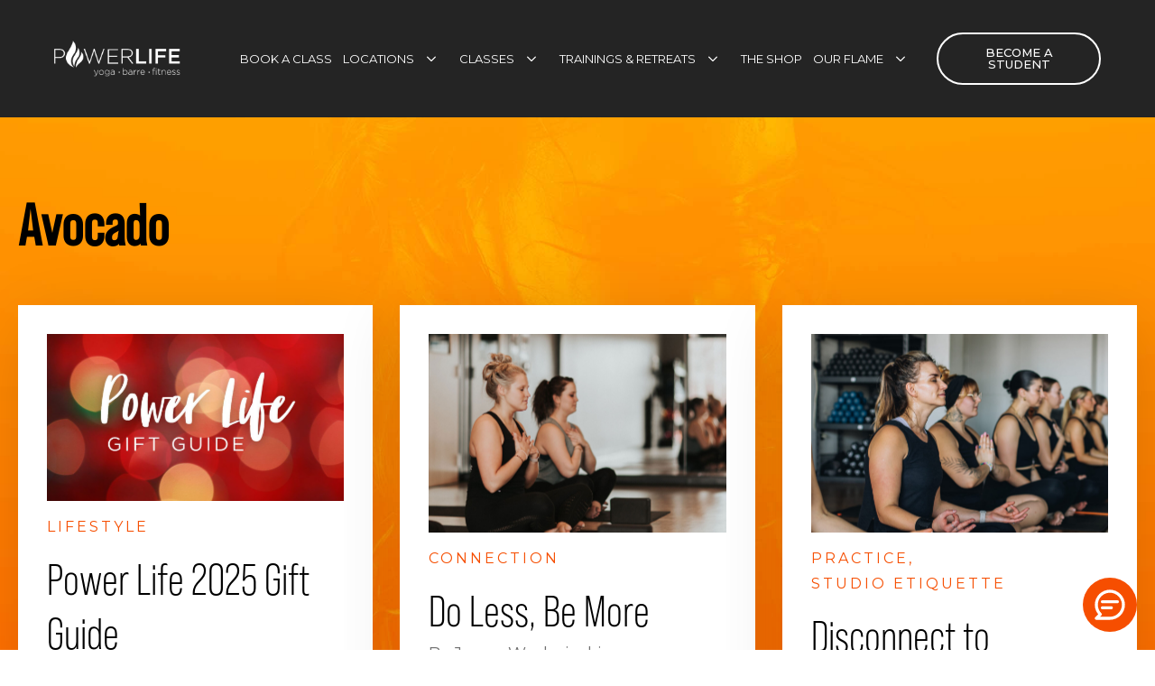

--- FILE ---
content_type: text/html; charset=UTF-8
request_url: https://powerlife.com/blog/tag/avocado/
body_size: 26378
content:
    <!doctype html>
    <html lang="en-US" id="html">

    <head>
        <meta charset="UTF-8">
<script type="text/javascript">
/* <![CDATA[ */
var gform;gform||(document.addEventListener("gform_main_scripts_loaded",function(){gform.scriptsLoaded=!0}),document.addEventListener("gform/theme/scripts_loaded",function(){gform.themeScriptsLoaded=!0}),window.addEventListener("DOMContentLoaded",function(){gform.domLoaded=!0}),gform={domLoaded:!1,scriptsLoaded:!1,themeScriptsLoaded:!1,isFormEditor:()=>"function"==typeof InitializeEditor,callIfLoaded:function(o){return!(!gform.domLoaded||!gform.scriptsLoaded||!gform.themeScriptsLoaded&&!gform.isFormEditor()||(gform.isFormEditor()&&console.warn("The use of gform.initializeOnLoaded() is deprecated in the form editor context and will be removed in Gravity Forms 3.1."),o(),0))},initializeOnLoaded:function(o){gform.callIfLoaded(o)||(document.addEventListener("gform_main_scripts_loaded",()=>{gform.scriptsLoaded=!0,gform.callIfLoaded(o)}),document.addEventListener("gform/theme/scripts_loaded",()=>{gform.themeScriptsLoaded=!0,gform.callIfLoaded(o)}),window.addEventListener("DOMContentLoaded",()=>{gform.domLoaded=!0,gform.callIfLoaded(o)}))},hooks:{action:{},filter:{}},addAction:function(o,r,e,t){gform.addHook("action",o,r,e,t)},addFilter:function(o,r,e,t){gform.addHook("filter",o,r,e,t)},doAction:function(o){gform.doHook("action",o,arguments)},applyFilters:function(o){return gform.doHook("filter",o,arguments)},removeAction:function(o,r){gform.removeHook("action",o,r)},removeFilter:function(o,r,e){gform.removeHook("filter",o,r,e)},addHook:function(o,r,e,t,n){null==gform.hooks[o][r]&&(gform.hooks[o][r]=[]);var d=gform.hooks[o][r];null==n&&(n=r+"_"+d.length),gform.hooks[o][r].push({tag:n,callable:e,priority:t=null==t?10:t})},doHook:function(r,o,e){var t;if(e=Array.prototype.slice.call(e,1),null!=gform.hooks[r][o]&&((o=gform.hooks[r][o]).sort(function(o,r){return o.priority-r.priority}),o.forEach(function(o){"function"!=typeof(t=o.callable)&&(t=window[t]),"action"==r?t.apply(null,e):e[0]=t.apply(null,e)})),"filter"==r)return e[0]},removeHook:function(o,r,t,n){var e;null!=gform.hooks[o][r]&&(e=(e=gform.hooks[o][r]).filter(function(o,r,e){return!!(null!=n&&n!=o.tag||null!=t&&t!=o.priority)}),gform.hooks[o][r]=e)}});
/* ]]> */
</script>

        <meta name="viewport" content="width=device-width, initial-scale=1">
                <meta name='robots' content='index, follow, max-image-preview:large, max-snippet:-1, max-video-preview:-1' />
	<style>img:is([sizes="auto" i], [sizes^="auto," i]) { contain-intrinsic-size: 3000px 1500px }</style>
	
	<!-- This site is optimized with the Yoast SEO plugin v26.7 - https://yoast.com/wordpress/plugins/seo/ -->
	<title>Avocado Archives - Power Life</title>
	<link rel="canonical" href="https://powerlife.com/blog/tag/avocado/" />
	<meta property="og:locale" content="en_US" />
	<meta property="og:type" content="article" />
	<meta property="og:title" content="Avocado Archives - Power Life" />
	<meta property="og:url" content="https://powerlife.com/blog/tag/avocado/" />
	<meta property="og:site_name" content="Power Life" />
	<meta name="twitter:card" content="summary_large_image" />
	<meta name="twitter:site" content="@powerlifeyoga" />
	<script type="application/ld+json" class="yoast-schema-graph">{"@context":"https://schema.org","@graph":[{"@type":"CollectionPage","@id":"https://powerlife.com/blog/tag/avocado/","url":"https://powerlife.com/blog/tag/avocado/","name":"Avocado Archives - Power Life","isPartOf":{"@id":"https://powerlife.com/#website"},"primaryImageOfPage":{"@id":"https://powerlife.com/blog/tag/avocado/#primaryimage"},"image":{"@id":"https://powerlife.com/blog/tag/avocado/#primaryimage"},"thumbnailUrl":"https://powerlife.com/wp-content/uploads/2020/04/sliced-avocado-1755219-scaled.jpg","inLanguage":"en-US"},{"@type":"ImageObject","inLanguage":"en-US","@id":"https://powerlife.com/blog/tag/avocado/#primaryimage","url":"https://powerlife.com/wp-content/uploads/2020/04/sliced-avocado-1755219-scaled.jpg","contentUrl":"https://powerlife.com/wp-content/uploads/2020/04/sliced-avocado-1755219-scaled.jpg","width":1707,"height":2560},{"@type":"WebSite","@id":"https://powerlife.com/#website","url":"https://powerlife.com/","name":"Power Life","description":"Find Your Fire","potentialAction":[{"@type":"SearchAction","target":{"@type":"EntryPoint","urlTemplate":"https://powerlife.com/?s={search_term_string}"},"query-input":{"@type":"PropertyValueSpecification","valueRequired":true,"valueName":"search_term_string"}}],"inLanguage":"en-US"}]}</script>
	<!-- / Yoast SEO plugin. -->


<script type='application/javascript'  id='pys-version-script'>console.log('PixelYourSite Free version 11.1.5.2');</script>
<link rel='dns-prefetch' href='//www.googletagmanager.com' />
<link rel="alternate" type="application/rss+xml" title="Power Life &raquo; Avocado Tag Feed" href="https://powerlife.com/blog/tag/avocado/feed/" />
<script type="text/javascript">
/* <![CDATA[ */
window._wpemojiSettings = {"baseUrl":"https:\/\/s.w.org\/images\/core\/emoji\/15.0.3\/72x72\/","ext":".png","svgUrl":"https:\/\/s.w.org\/images\/core\/emoji\/15.0.3\/svg\/","svgExt":".svg","source":{"concatemoji":"https:\/\/powerlife.com\/wp-includes\/js\/wp-emoji-release.min.js?ver=6.7.4"}};
/*! This file is auto-generated */
!function(i,n){var o,s,e;function c(e){try{var t={supportTests:e,timestamp:(new Date).valueOf()};sessionStorage.setItem(o,JSON.stringify(t))}catch(e){}}function p(e,t,n){e.clearRect(0,0,e.canvas.width,e.canvas.height),e.fillText(t,0,0);var t=new Uint32Array(e.getImageData(0,0,e.canvas.width,e.canvas.height).data),r=(e.clearRect(0,0,e.canvas.width,e.canvas.height),e.fillText(n,0,0),new Uint32Array(e.getImageData(0,0,e.canvas.width,e.canvas.height).data));return t.every(function(e,t){return e===r[t]})}function u(e,t,n){switch(t){case"flag":return n(e,"\ud83c\udff3\ufe0f\u200d\u26a7\ufe0f","\ud83c\udff3\ufe0f\u200b\u26a7\ufe0f")?!1:!n(e,"\ud83c\uddfa\ud83c\uddf3","\ud83c\uddfa\u200b\ud83c\uddf3")&&!n(e,"\ud83c\udff4\udb40\udc67\udb40\udc62\udb40\udc65\udb40\udc6e\udb40\udc67\udb40\udc7f","\ud83c\udff4\u200b\udb40\udc67\u200b\udb40\udc62\u200b\udb40\udc65\u200b\udb40\udc6e\u200b\udb40\udc67\u200b\udb40\udc7f");case"emoji":return!n(e,"\ud83d\udc26\u200d\u2b1b","\ud83d\udc26\u200b\u2b1b")}return!1}function f(e,t,n){var r="undefined"!=typeof WorkerGlobalScope&&self instanceof WorkerGlobalScope?new OffscreenCanvas(300,150):i.createElement("canvas"),a=r.getContext("2d",{willReadFrequently:!0}),o=(a.textBaseline="top",a.font="600 32px Arial",{});return e.forEach(function(e){o[e]=t(a,e,n)}),o}function t(e){var t=i.createElement("script");t.src=e,t.defer=!0,i.head.appendChild(t)}"undefined"!=typeof Promise&&(o="wpEmojiSettingsSupports",s=["flag","emoji"],n.supports={everything:!0,everythingExceptFlag:!0},e=new Promise(function(e){i.addEventListener("DOMContentLoaded",e,{once:!0})}),new Promise(function(t){var n=function(){try{var e=JSON.parse(sessionStorage.getItem(o));if("object"==typeof e&&"number"==typeof e.timestamp&&(new Date).valueOf()<e.timestamp+604800&&"object"==typeof e.supportTests)return e.supportTests}catch(e){}return null}();if(!n){if("undefined"!=typeof Worker&&"undefined"!=typeof OffscreenCanvas&&"undefined"!=typeof URL&&URL.createObjectURL&&"undefined"!=typeof Blob)try{var e="postMessage("+f.toString()+"("+[JSON.stringify(s),u.toString(),p.toString()].join(",")+"));",r=new Blob([e],{type:"text/javascript"}),a=new Worker(URL.createObjectURL(r),{name:"wpTestEmojiSupports"});return void(a.onmessage=function(e){c(n=e.data),a.terminate(),t(n)})}catch(e){}c(n=f(s,u,p))}t(n)}).then(function(e){for(var t in e)n.supports[t]=e[t],n.supports.everything=n.supports.everything&&n.supports[t],"flag"!==t&&(n.supports.everythingExceptFlag=n.supports.everythingExceptFlag&&n.supports[t]);n.supports.everythingExceptFlag=n.supports.everythingExceptFlag&&!n.supports.flag,n.DOMReady=!1,n.readyCallback=function(){n.DOMReady=!0}}).then(function(){return e}).then(function(){var e;n.supports.everything||(n.readyCallback(),(e=n.source||{}).concatemoji?t(e.concatemoji):e.wpemoji&&e.twemoji&&(t(e.twemoji),t(e.wpemoji)))}))}((window,document),window._wpemojiSettings);
/* ]]> */
</script>
<style id='wp-emoji-styles-inline-css' type='text/css'>

	img.wp-smiley, img.emoji {
		display: inline !important;
		border: none !important;
		box-shadow: none !important;
		height: 1em !important;
		width: 1em !important;
		margin: 0 0.07em !important;
		vertical-align: -0.1em !important;
		background: none !important;
		padding: 0 !important;
	}
</style>
<link rel='stylesheet' id='wp-block-library-css' href='https://powerlife.com/wp-includes/css/dist/block-library/style.min.css?ver=6.7.4' type='text/css' media='all' />
<style id='classic-theme-styles-inline-css' type='text/css'>
/*! This file is auto-generated */
.wp-block-button__link{color:#fff;background-color:#32373c;border-radius:9999px;box-shadow:none;text-decoration:none;padding:calc(.667em + 2px) calc(1.333em + 2px);font-size:1.125em}.wp-block-file__button{background:#32373c;color:#fff;text-decoration:none}
</style>
<style id='global-styles-inline-css' type='text/css'>
:root{--wp--preset--aspect-ratio--square: 1;--wp--preset--aspect-ratio--4-3: 4/3;--wp--preset--aspect-ratio--3-4: 3/4;--wp--preset--aspect-ratio--3-2: 3/2;--wp--preset--aspect-ratio--2-3: 2/3;--wp--preset--aspect-ratio--16-9: 16/9;--wp--preset--aspect-ratio--9-16: 9/16;--wp--preset--color--black: #000000;--wp--preset--color--cyan-bluish-gray: #abb8c3;--wp--preset--color--white: #ffffff;--wp--preset--color--pale-pink: #f78da7;--wp--preset--color--vivid-red: #cf2e2e;--wp--preset--color--luminous-vivid-orange: #ff6900;--wp--preset--color--luminous-vivid-amber: #fcb900;--wp--preset--color--light-green-cyan: #7bdcb5;--wp--preset--color--vivid-green-cyan: #00d084;--wp--preset--color--pale-cyan-blue: #8ed1fc;--wp--preset--color--vivid-cyan-blue: #0693e3;--wp--preset--color--vivid-purple: #9b51e0;--wp--preset--gradient--vivid-cyan-blue-to-vivid-purple: linear-gradient(135deg,rgba(6,147,227,1) 0%,rgb(155,81,224) 100%);--wp--preset--gradient--light-green-cyan-to-vivid-green-cyan: linear-gradient(135deg,rgb(122,220,180) 0%,rgb(0,208,130) 100%);--wp--preset--gradient--luminous-vivid-amber-to-luminous-vivid-orange: linear-gradient(135deg,rgba(252,185,0,1) 0%,rgba(255,105,0,1) 100%);--wp--preset--gradient--luminous-vivid-orange-to-vivid-red: linear-gradient(135deg,rgba(255,105,0,1) 0%,rgb(207,46,46) 100%);--wp--preset--gradient--very-light-gray-to-cyan-bluish-gray: linear-gradient(135deg,rgb(238,238,238) 0%,rgb(169,184,195) 100%);--wp--preset--gradient--cool-to-warm-spectrum: linear-gradient(135deg,rgb(74,234,220) 0%,rgb(151,120,209) 20%,rgb(207,42,186) 40%,rgb(238,44,130) 60%,rgb(251,105,98) 80%,rgb(254,248,76) 100%);--wp--preset--gradient--blush-light-purple: linear-gradient(135deg,rgb(255,206,236) 0%,rgb(152,150,240) 100%);--wp--preset--gradient--blush-bordeaux: linear-gradient(135deg,rgb(254,205,165) 0%,rgb(254,45,45) 50%,rgb(107,0,62) 100%);--wp--preset--gradient--luminous-dusk: linear-gradient(135deg,rgb(255,203,112) 0%,rgb(199,81,192) 50%,rgb(65,88,208) 100%);--wp--preset--gradient--pale-ocean: linear-gradient(135deg,rgb(255,245,203) 0%,rgb(182,227,212) 50%,rgb(51,167,181) 100%);--wp--preset--gradient--electric-grass: linear-gradient(135deg,rgb(202,248,128) 0%,rgb(113,206,126) 100%);--wp--preset--gradient--midnight: linear-gradient(135deg,rgb(2,3,129) 0%,rgb(40,116,252) 100%);--wp--preset--font-size--small: 13px;--wp--preset--font-size--medium: 20px;--wp--preset--font-size--large: 36px;--wp--preset--font-size--x-large: 42px;--wp--preset--spacing--20: 0.44rem;--wp--preset--spacing--30: 0.67rem;--wp--preset--spacing--40: 1rem;--wp--preset--spacing--50: 1.5rem;--wp--preset--spacing--60: 2.25rem;--wp--preset--spacing--70: 3.38rem;--wp--preset--spacing--80: 5.06rem;--wp--preset--shadow--natural: 6px 6px 9px rgba(0, 0, 0, 0.2);--wp--preset--shadow--deep: 12px 12px 50px rgba(0, 0, 0, 0.4);--wp--preset--shadow--sharp: 6px 6px 0px rgba(0, 0, 0, 0.2);--wp--preset--shadow--outlined: 6px 6px 0px -3px rgba(255, 255, 255, 1), 6px 6px rgba(0, 0, 0, 1);--wp--preset--shadow--crisp: 6px 6px 0px rgba(0, 0, 0, 1);}:where(.is-layout-flex){gap: 0.5em;}:where(.is-layout-grid){gap: 0.5em;}body .is-layout-flex{display: flex;}.is-layout-flex{flex-wrap: wrap;align-items: center;}.is-layout-flex > :is(*, div){margin: 0;}body .is-layout-grid{display: grid;}.is-layout-grid > :is(*, div){margin: 0;}:where(.wp-block-columns.is-layout-flex){gap: 2em;}:where(.wp-block-columns.is-layout-grid){gap: 2em;}:where(.wp-block-post-template.is-layout-flex){gap: 1.25em;}:where(.wp-block-post-template.is-layout-grid){gap: 1.25em;}.has-black-color{color: var(--wp--preset--color--black) !important;}.has-cyan-bluish-gray-color{color: var(--wp--preset--color--cyan-bluish-gray) !important;}.has-white-color{color: var(--wp--preset--color--white) !important;}.has-pale-pink-color{color: var(--wp--preset--color--pale-pink) !important;}.has-vivid-red-color{color: var(--wp--preset--color--vivid-red) !important;}.has-luminous-vivid-orange-color{color: var(--wp--preset--color--luminous-vivid-orange) !important;}.has-luminous-vivid-amber-color{color: var(--wp--preset--color--luminous-vivid-amber) !important;}.has-light-green-cyan-color{color: var(--wp--preset--color--light-green-cyan) !important;}.has-vivid-green-cyan-color{color: var(--wp--preset--color--vivid-green-cyan) !important;}.has-pale-cyan-blue-color{color: var(--wp--preset--color--pale-cyan-blue) !important;}.has-vivid-cyan-blue-color{color: var(--wp--preset--color--vivid-cyan-blue) !important;}.has-vivid-purple-color{color: var(--wp--preset--color--vivid-purple) !important;}.has-black-background-color{background-color: var(--wp--preset--color--black) !important;}.has-cyan-bluish-gray-background-color{background-color: var(--wp--preset--color--cyan-bluish-gray) !important;}.has-white-background-color{background-color: var(--wp--preset--color--white) !important;}.has-pale-pink-background-color{background-color: var(--wp--preset--color--pale-pink) !important;}.has-vivid-red-background-color{background-color: var(--wp--preset--color--vivid-red) !important;}.has-luminous-vivid-orange-background-color{background-color: var(--wp--preset--color--luminous-vivid-orange) !important;}.has-luminous-vivid-amber-background-color{background-color: var(--wp--preset--color--luminous-vivid-amber) !important;}.has-light-green-cyan-background-color{background-color: var(--wp--preset--color--light-green-cyan) !important;}.has-vivid-green-cyan-background-color{background-color: var(--wp--preset--color--vivid-green-cyan) !important;}.has-pale-cyan-blue-background-color{background-color: var(--wp--preset--color--pale-cyan-blue) !important;}.has-vivid-cyan-blue-background-color{background-color: var(--wp--preset--color--vivid-cyan-blue) !important;}.has-vivid-purple-background-color{background-color: var(--wp--preset--color--vivid-purple) !important;}.has-black-border-color{border-color: var(--wp--preset--color--black) !important;}.has-cyan-bluish-gray-border-color{border-color: var(--wp--preset--color--cyan-bluish-gray) !important;}.has-white-border-color{border-color: var(--wp--preset--color--white) !important;}.has-pale-pink-border-color{border-color: var(--wp--preset--color--pale-pink) !important;}.has-vivid-red-border-color{border-color: var(--wp--preset--color--vivid-red) !important;}.has-luminous-vivid-orange-border-color{border-color: var(--wp--preset--color--luminous-vivid-orange) !important;}.has-luminous-vivid-amber-border-color{border-color: var(--wp--preset--color--luminous-vivid-amber) !important;}.has-light-green-cyan-border-color{border-color: var(--wp--preset--color--light-green-cyan) !important;}.has-vivid-green-cyan-border-color{border-color: var(--wp--preset--color--vivid-green-cyan) !important;}.has-pale-cyan-blue-border-color{border-color: var(--wp--preset--color--pale-cyan-blue) !important;}.has-vivid-cyan-blue-border-color{border-color: var(--wp--preset--color--vivid-cyan-blue) !important;}.has-vivid-purple-border-color{border-color: var(--wp--preset--color--vivid-purple) !important;}.has-vivid-cyan-blue-to-vivid-purple-gradient-background{background: var(--wp--preset--gradient--vivid-cyan-blue-to-vivid-purple) !important;}.has-light-green-cyan-to-vivid-green-cyan-gradient-background{background: var(--wp--preset--gradient--light-green-cyan-to-vivid-green-cyan) !important;}.has-luminous-vivid-amber-to-luminous-vivid-orange-gradient-background{background: var(--wp--preset--gradient--luminous-vivid-amber-to-luminous-vivid-orange) !important;}.has-luminous-vivid-orange-to-vivid-red-gradient-background{background: var(--wp--preset--gradient--luminous-vivid-orange-to-vivid-red) !important;}.has-very-light-gray-to-cyan-bluish-gray-gradient-background{background: var(--wp--preset--gradient--very-light-gray-to-cyan-bluish-gray) !important;}.has-cool-to-warm-spectrum-gradient-background{background: var(--wp--preset--gradient--cool-to-warm-spectrum) !important;}.has-blush-light-purple-gradient-background{background: var(--wp--preset--gradient--blush-light-purple) !important;}.has-blush-bordeaux-gradient-background{background: var(--wp--preset--gradient--blush-bordeaux) !important;}.has-luminous-dusk-gradient-background{background: var(--wp--preset--gradient--luminous-dusk) !important;}.has-pale-ocean-gradient-background{background: var(--wp--preset--gradient--pale-ocean) !important;}.has-electric-grass-gradient-background{background: var(--wp--preset--gradient--electric-grass) !important;}.has-midnight-gradient-background{background: var(--wp--preset--gradient--midnight) !important;}.has-small-font-size{font-size: var(--wp--preset--font-size--small) !important;}.has-medium-font-size{font-size: var(--wp--preset--font-size--medium) !important;}.has-large-font-size{font-size: var(--wp--preset--font-size--large) !important;}.has-x-large-font-size{font-size: var(--wp--preset--font-size--x-large) !important;}
:where(.wp-block-post-template.is-layout-flex){gap: 1.25em;}:where(.wp-block-post-template.is-layout-grid){gap: 1.25em;}
:where(.wp-block-columns.is-layout-flex){gap: 2em;}:where(.wp-block-columns.is-layout-grid){gap: 2em;}
:root :where(.wp-block-pullquote){font-size: 1.5em;line-height: 1.6;}
</style>
<link rel='stylesheet' id='geotarget-css' href='https://powerlife.com/wp-content/plugins/geotargeting/public/css/geotarget-public.css?ver=1.3.6.1' type='text/css' media='all' />
<link rel='stylesheet' id='arve-css' href='https://powerlife.com/wp-content/plugins/advanced-responsive-video-embedder/build/main.css?ver=1768753806' type='text/css' media='all' />
        <link rel="preload" href="https://powerlife.com/wp-content/plugins/blinkwellness-mindbody/assets/build/plugin-public.css?ver=221.10.132" as="style" onload="this.onload=null;this.rel='stylesheet'">
        <noscript><link rel='stylesheet' id='blinkwellness-mindbody-plugin-styles-css' href='https://powerlife.com/wp-content/plugins/blinkwellness-mindbody/assets/build/plugin-public.css?ver=221.10.132' type='text/css' media='all' />
</noscript>
        <script>!function(t){"use strict";t.loadCSS||(t.loadCSS=function(){});var e=loadCSS.relpreload={};if(e.support=function(){var e;try{e=t.document.createElement("link").relList.supports("preload")}catch(t){e=!1}return function(){return e}}(),e.bindMediaToggle=function(t){var e=t.media||"all";function a(){t.media=e}t.addEventListener?t.addEventListener("load",a):t.attachEvent&&t.attachEvent("onload",a),setTimeout(function(){t.rel="stylesheet",t.media="only x"}),setTimeout(a,3e3)},e.poly=function(){if(!e.support())for(var a=t.document.getElementsByTagName("link"),n=0;n<a.length;n++){var o=a[n];"preload"!==o.rel||"style"!==o.getAttribute("as")||o.getAttribute("data-loadcss")||(o.setAttribute("data-loadcss",!0),e.bindMediaToggle(o))}},!e.support()){e.poly();var a=t.setInterval(e.poly,500);t.addEventListener?t.addEventListener("load",function(){e.poly(),t.clearInterval(a)}):t.attachEvent&&t.attachEvent("onload",function(){e.poly(),t.clearInterval(a)})}"undefined"!=typeof exports?exports.loadCSS=loadCSS:t.loadCSS=loadCSS}("undefined"!=typeof global?global:this);</script><script type="text/javascript" id="jquery-core-js-extra">
/* <![CDATA[ */
var pysFacebookRest = {"restApiUrl":"https:\/\/powerlife.com\/wp-json\/pys-facebook\/v1\/event","debug":""};
/* ]]> */
</script>
<script type="text/javascript" src="https://powerlife.com/wp-includes/js/jquery/jquery.min.js?ver=3.7.1" id="jquery-core-js"></script>
<script type="text/javascript" src="https://powerlife.com/wp-includes/js/jquery/jquery-migrate.min.js?ver=3.4.1" id="jquery-migrate-js"></script>
<script type="text/javascript" src="https://powerlife.com/wp-content/plugins/geotargeting/public/js/geotarget-public.js?ver=1.3.6.1" id="geotarget-js"></script>
<script type="text/javascript" src="https://powerlife.com/wp-content/plugins/geotargeting/public/js/ddslick.js?ver=1.3.6.1" id="geot-slick-js"></script>
<script type="text/javascript" src="https://powerlife.com/wp-content/plugins/html5-responsive-faq/js/hrf-script.js?ver=6.7.4" id="html5-responsive-faq-js"></script>
<script type="text/javascript" id="wpgmza_data-js-extra">
/* <![CDATA[ */
var wpgmza_google_api_status = {"message":"Enqueued","code":"ENQUEUED"};
/* ]]> */
</script>
<script type="text/javascript" src="https://powerlife.com/wp-content/plugins/wp-google-maps/wpgmza_data.js?ver=6.7.4" id="wpgmza_data-js"></script>
<script type="text/javascript" src="https://powerlife.com/wp-content/plugins/pixelyoursite/dist/scripts/jquery.bind-first-0.2.3.min.js?ver=0.2.3" id="jquery-bind-first-js"></script>
<script type="text/javascript" src="https://powerlife.com/wp-content/plugins/pixelyoursite/dist/scripts/js.cookie-2.1.3.min.js?ver=2.1.3" id="js-cookie-pys-js"></script>
<script type="text/javascript" src="https://powerlife.com/wp-content/plugins/pixelyoursite/dist/scripts/tld.min.js?ver=2.3.1" id="js-tld-js"></script>
<script type="text/javascript" id="pys-js-extra">
/* <![CDATA[ */
var pysOptions = {"staticEvents":{"facebook":{"init_event":[{"delay":0,"type":"static","ajaxFire":false,"name":"PageView","pixelIds":["426488507924430"],"eventID":"2bf0329b-2a1b-4e4e-b7c8-897f04711a9c","params":{"page_title":"Avocado","post_type":"tag","post_id":150,"plugin":"PixelYourSite","user_role":"guest","event_url":"powerlife.com\/blog\/tag\/avocado\/"},"e_id":"init_event","ids":[],"hasTimeWindow":false,"timeWindow":0,"woo_order":"","edd_order":""}]}},"dynamicEvents":{"automatic_event_form":{"facebook":{"delay":0,"type":"dyn","name":"Form","pixelIds":["426488507924430"],"eventID":"30006590-7751-48ed-a0ca-7e7ba3a62c14","params":{"page_title":"Avocado","post_type":"tag","post_id":150,"plugin":"PixelYourSite","user_role":"guest","event_url":"powerlife.com\/blog\/tag\/avocado\/"},"e_id":"automatic_event_form","ids":[],"hasTimeWindow":false,"timeWindow":0,"woo_order":"","edd_order":""}},"automatic_event_download":{"facebook":{"delay":0,"type":"dyn","name":"Download","extensions":["","doc","exe","js","pdf","ppt","tgz","zip","xls"],"pixelIds":["426488507924430"],"eventID":"3936a2b8-09d2-4433-bb45-e57038809db2","params":{"page_title":"Avocado","post_type":"tag","post_id":150,"plugin":"PixelYourSite","user_role":"guest","event_url":"powerlife.com\/blog\/tag\/avocado\/"},"e_id":"automatic_event_download","ids":[],"hasTimeWindow":false,"timeWindow":0,"woo_order":"","edd_order":""}},"automatic_event_comment":{"facebook":{"delay":0,"type":"dyn","name":"Comment","pixelIds":["426488507924430"],"eventID":"e879b872-944d-4074-abc4-d7cffb838c1e","params":{"page_title":"Avocado","post_type":"tag","post_id":150,"plugin":"PixelYourSite","user_role":"guest","event_url":"powerlife.com\/blog\/tag\/avocado\/"},"e_id":"automatic_event_comment","ids":[],"hasTimeWindow":false,"timeWindow":0,"woo_order":"","edd_order":""}},"automatic_event_scroll":{"facebook":{"delay":0,"type":"dyn","name":"PageScroll","scroll_percent":30,"pixelIds":["426488507924430"],"eventID":"61091f60-ff2d-4c45-9443-6ca97c68c292","params":{"page_title":"Avocado","post_type":"tag","post_id":150,"plugin":"PixelYourSite","user_role":"guest","event_url":"powerlife.com\/blog\/tag\/avocado\/"},"e_id":"automatic_event_scroll","ids":[],"hasTimeWindow":false,"timeWindow":0,"woo_order":"","edd_order":""}},"automatic_event_time_on_page":{"facebook":{"delay":0,"type":"dyn","name":"TimeOnPage","time_on_page":30,"pixelIds":["426488507924430"],"eventID":"74fb5fde-77f9-4d3d-90b5-06d7ac2db2a1","params":{"page_title":"Avocado","post_type":"tag","post_id":150,"plugin":"PixelYourSite","user_role":"guest","event_url":"powerlife.com\/blog\/tag\/avocado\/"},"e_id":"automatic_event_time_on_page","ids":[],"hasTimeWindow":false,"timeWindow":0,"woo_order":"","edd_order":""}}},"triggerEvents":[],"triggerEventTypes":[],"facebook":{"pixelIds":["426488507924430"],"advancedMatching":[],"advancedMatchingEnabled":true,"removeMetadata":false,"wooVariableAsSimple":false,"serverApiEnabled":true,"wooCRSendFromServer":false,"send_external_id":null,"enabled_medical":false,"do_not_track_medical_param":["event_url","post_title","page_title","landing_page","content_name","categories","category_name","tags"],"meta_ldu":false},"debug":"","siteUrl":"https:\/\/powerlife.com","ajaxUrl":"https:\/\/powerlife.com\/wp-admin\/admin-ajax.php","ajax_event":"4c174a2426","enable_remove_download_url_param":"1","cookie_duration":"7","last_visit_duration":"60","enable_success_send_form":"","ajaxForServerEvent":"1","ajaxForServerStaticEvent":"1","useSendBeacon":"1","send_external_id":"1","external_id_expire":"180","track_cookie_for_subdomains":"1","google_consent_mode":"1","gdpr":{"ajax_enabled":false,"all_disabled_by_api":false,"facebook_disabled_by_api":false,"analytics_disabled_by_api":false,"google_ads_disabled_by_api":false,"pinterest_disabled_by_api":false,"bing_disabled_by_api":false,"reddit_disabled_by_api":false,"externalID_disabled_by_api":false,"facebook_prior_consent_enabled":true,"analytics_prior_consent_enabled":true,"google_ads_prior_consent_enabled":null,"pinterest_prior_consent_enabled":true,"bing_prior_consent_enabled":true,"cookiebot_integration_enabled":false,"cookiebot_facebook_consent_category":"marketing","cookiebot_analytics_consent_category":"statistics","cookiebot_tiktok_consent_category":"marketing","cookiebot_google_ads_consent_category":"marketing","cookiebot_pinterest_consent_category":"marketing","cookiebot_bing_consent_category":"marketing","consent_magic_integration_enabled":false,"real_cookie_banner_integration_enabled":false,"cookie_notice_integration_enabled":false,"cookie_law_info_integration_enabled":false,"analytics_storage":{"enabled":true,"value":"granted","filter":false},"ad_storage":{"enabled":true,"value":"granted","filter":false},"ad_user_data":{"enabled":true,"value":"granted","filter":false},"ad_personalization":{"enabled":true,"value":"granted","filter":false}},"cookie":{"disabled_all_cookie":false,"disabled_start_session_cookie":false,"disabled_advanced_form_data_cookie":false,"disabled_landing_page_cookie":false,"disabled_first_visit_cookie":false,"disabled_trafficsource_cookie":false,"disabled_utmTerms_cookie":false,"disabled_utmId_cookie":false},"tracking_analytics":{"TrafficSource":"direct","TrafficLanding":"undefined","TrafficUtms":[],"TrafficUtmsId":[]},"GATags":{"ga_datalayer_type":"default","ga_datalayer_name":"dataLayerPYS"},"woo":{"enabled":false},"edd":{"enabled":false},"cache_bypass":"1768919932"};
/* ]]> */
</script>
<script type="text/javascript" src="https://powerlife.com/wp-content/plugins/pixelyoursite/dist/scripts/public.js?ver=11.1.5.2" id="pys-js"></script>

<!-- Google tag (gtag.js) snippet added by Site Kit -->
<!-- Google Analytics snippet added by Site Kit -->
<script type="text/javascript" src="https://www.googletagmanager.com/gtag/js?id=GT-WV3LVK4" id="google_gtagjs-js" async></script>
<script type="text/javascript" id="google_gtagjs-js-after">
/* <![CDATA[ */
window.dataLayer = window.dataLayer || [];function gtag(){dataLayer.push(arguments);}
gtag("set","linker",{"domains":["powerlife.com"]});
gtag("js", new Date());
gtag("set", "developer_id.dZTNiMT", true);
gtag("config", "GT-WV3LVK4");
/* ]]> */
</script>
<link rel="https://api.w.org/" href="https://powerlife.com/wp-json/" /><link rel="alternate" title="JSON" type="application/json" href="https://powerlife.com/wp-json/wp/v2/tags/150" /><link rel="EditURI" type="application/rsd+xml" title="RSD" href="https://powerlife.com/xmlrpc.php?rsd" />
<meta name="generator" content="WordPress 6.7.4" />
<meta name="generator" content="Site Kit by Google 1.170.0" /><meta name="facebook-domain-verification" content="s4630uh2m7o8zflmntpcrcdiujwt6g" />
<!--BEGIN: TRACKING CODE MANAGER (v2.5.0) BY INTELLYWP.COM IN HEAD//-->
<!-- Go to www.addthis.com/dashboard to customize your tools -->
<script type="text/javascript" src="//s7.addthis.com/js/300/addthis_widget.js#pubid=ra-5e26a076fbd46bfb"></script>
<!-- Facebook Pixel Code -->
<script>
!function(f,b,e,v,n,t,s)
{if(f.fbq)return;n=f.fbq=function(){n.callMethod?
n.callMethod.apply(n,arguments):n.queue.push(arguments)};
if(!f._fbq)f._fbq=n;n.push=n;n.loaded=!0;n.version='2.0';
n.queue=[];t=b.createElement(e);t.async=!0;
t.src=v;s=b.getElementsByTagName(e)[0];
s.parentNode.insertBefore(t,s)}(window,document,'script',
'https://connect.facebook.net/en_US/fbevents.js');
 fbq('init', '426488507924430'); 
fbq('track', 'PageView');
</script>
<noscript>
 <img height="1" width="1" src="https://www.facebook.com/tr?id=426488507924430&ev=PageView&noscript=1" />
</noscript>
<!-- End Facebook Pixel Code -->
<!--END: https://wordpress.org/plugins/tracking-code-manager IN HEAD//--><!-- Google Tag Manager -->
<script>(function(w,d,s,l,i){w[l]=w[l]||[];w[l].push({'gtm.start':
new Date().getTime(),event:'gtm.js'});var f=d.getElementsByTagName(s)[0],
j=d.createElement(s),dl=l!='dataLayer'?'&l='+l:'';j.async=true;j.src=
'https://www.googletagmanager.com/gtm.js?id='+i+dl;f.parentNode.insertBefore(j,f);
})(window,document,'script','dataLayer','GTM-KR93JJK4');</script>
<!-- End Google Tag Manager -->
<link rel="icon" href="https://powerlife.com/wp-content/uploads/2023/02/cropped-powerlife_favi-32x32.png" sizes="32x32" />
<link rel="icon" href="https://powerlife.com/wp-content/uploads/2023/02/cropped-powerlife_favi-192x192.png" sizes="192x192" />
<link rel="apple-touch-icon" href="https://powerlife.com/wp-content/uploads/2023/02/cropped-powerlife_favi-180x180.png" />
<meta name="msapplication-TileImage" content="https://powerlife.com/wp-content/uploads/2023/02/cropped-powerlife_favi-270x270.png" />
		<style type="text/css" id="wp-custom-css">
			@media (max-width: 1560px) {
	.week-of-classes {
    flex-direction: row;
}
}

@media (max-width: 1279px) {
	.week-of-classes {
    flex-direction: column;
}
}

dialog#myaccount #account-notification.success-notice {
	border-left: 6px solid #34A853;
	background-color: #fff !important;
	box-shadow: 0 15px 30px rgba(0,0,0,0.08) !important;
	border-radius: 6px !important;
	padding: 1rem;
	color: #444 !important;
	font-size: 17px;
	font-weight: 500;
}

dialog#myaccount #account-notification.process-notice {
	border-left: 6px solid #34A853;
	background-color: #fff !important;
	box-shadow: 0 15px 30px rgba(0,0,0,0.08) !important;
	border-radius: 6px !important;
	padding: 1rem;
	color: #444 !important;
	font-size: 17px;
	font-weight: 500;
}

dialog#myaccount #account-notification.error-notice {
	border-left: 6px solid #ff0033;
	background-color: #fff !important;
	box-shadow: 0 15px 30px rgba(0,0,0,0.08) !important;
	border-radius: 6px !important;
	padding: 1rem;
	color: #444 !important;
	font-size: 17px;
	font-weight: 500;
}




button.remove-client-from-class {
    cursor: pointer;
    background: #F64E00;
    color: #fff !important;
    padding: 0.25rem 0.5rem !important;
    border: 0 none;
    font-size: 18px !important;
    border-radius: 5px;
	 text-decoration: none !important;
	  width: 30px;
	  height: 30px;
}

button.remove-client-from-class:hover {
	background: #000;
}

#simpleconfirmdlg {
	border-radius: 13px;
	padding: 30px;
	
}

#simpleconfirmdlg h3 {
	margin: 0 0 0.25rem 0;
  font-size: 42px;
	font-family: bebas-neue-pro;
	font-weight: 400;
}

p#simpleconfirmdesc {
	font-family: "Montserrat",sans-serif;
	font-weight: 400;
  line-height: 1.8;
}

p#simpleconfirmdesc + p button {
	margin-right: 10px
}


button.dialog_cancel {
	cursor: pointer;
    background: #242424;
    color: #fff;
    padding: 1rem 1.5rem;
    border: 0 none;
    font-size: 30px;
    border-radius: 0 10px 0 10px;
	
}
button.dialog_cancel:hover {
    background: #F64E00;
}

dialog#myaccount {
	border-radius: 10px;
	/* box-shadow: 0 0 0px 2880px rgba(0,0,0,0.5); */
    box-shadow: 0 0 40px 2px rgba(0,0,0,0.4);
	border: 0 none;
	padding:3rem;
}

dialog::backdrop {
    background: rgba(0, 0, 0, 0.7);

}

dialog#myaccount h2 {
	margin: 0 0 0.25rem 0;
    font-size: 42px;
}

dialog#myaccount #call-to-action {
	margin-bottom: 1rem;
	font-size: 18px;
	line-height: 1.5;
}

dialog#myaccount input {
	padding: 0.75rem;
	width: 100%;
	border-radius: 10px;
	border: 1px solid #8a8a8a;
}

dialog#myaccount #create-account {
	border: 0 none;
	padding: 0;
	text-decoration: underline;
    appearance: none;
}

dialog#myaccount #create-account:hover {
	background: transparent;
	text-decoration: underline;
	color: #f97e54;
}

dialog#myaccount #submit_new_account_details {
	margin-top: 1rem;
}

dialog#myaccount #submit_new_account_details input {
	margin-bottom: 1rem;
	font-size: 18px;
}

dialog#myaccount #submit_new_account_details label {
	font-weight: 600;
	font-size: 16px;
}

dialog#myaccount  form#otp_request {
	margin-bottom:1rem;
}

dialog#myaccount  button#otp-resend,
dialog#myaccount  button#otp-verify {
    margin-top: 1rem;
}

dialog#myaccount  button#otp-request {
    margin-top: 0;
}

dialog#myaccount  button#otp-resend,
dialog#myaccount  button#otp-verify,
dialog#myaccount  button#otp-request {
    appearance: none;
    padding: 1rem 2rem;
    border-radius: 500px;
    cursor: pointer;
    display: inline-block;
    font-family: 'Monserrat',sans-serif;
    font-size: 14px;
    font-weight: 700;
    text-transform: uppercase;
	background: #F64E00;
	color: #fff;
	border: none;
	margin-right: 1rem;
}

@media (max-width: 480px) {
    dialog#myaccount  button#otp-verify,
    dialog#myaccount  button#otp-request {
        margin-bottom: 1rem;
        margin-right: 0;
    }
}

dialog#myaccount  #otp-resend {
	margin-top: 0;
	color: #4285F4 !important;
	background: transparent !important;
    text-transform: none !important;
    text-decoration: underline;
	border: none;
    padding: 0 !important;
    appearance: none;
}

dialog#myaccount  button#otp-resend:hover {
    background: transparent !important;
    color: #242424 !important;
}

dialog#myaccount  button#otp-verify,
dialog#myaccount  button#otp-request:hover {
	background: #242424 !important;
}

dialog#myaccount  .dialog_cancel {
    cursor: pointer;
	background: #242424;
	color: #fff;
	padding: 1rem 1.5rem;
	border: 0 none;
	font-size: 30px;
	border-radius: 0 10px 0 10px;
}

dialog#myaccount  .dialog_cancel:hover {
	background: #F64E00;
}

dialog#myaccount  #account-notification {
	margin-top: 0.75rem;
	font-size: 15px;
}

dialog#myaccount  #account-notification.error-notice {
	color: #DD0849;
	background-color: rgba(246,22,90,0.12);
}

dialog#myaccount  #account-notification.success-notice {
	color: #34A853;
	background-color: rgba(52,168,83,0.12);
}

button.remove-client-from-class {
    text-decoration: underline;
    color: #F64E00;
    appearance: none;
    border: none 0;
    padding: 0;
}

button.remove-client-from-class:hover {
    color: #242424;
}

#myaccount-content h3 {
    font-size: 24px;
}

#myaccount-content ul li {
    font-size: 18px;
}

#account-notification {
    margin-left: 0;
}



/* Tool Tips */
div#tippy-2,
div[data-tippy-root] *,
div[data-tippy-root] {
    font-family:'Montserrat, sans-serif';
}

/* Filters */

#mbo-filters>label:first-child {
	display: none;
}

/* Cards */

.btn-signup.btn-reserve {
	padding: 0.5rem 1rem;
}

.btn-signup.btn-reserve[disabled] {
	background: transparent;
	color: #9a9a9a;
	text-transform: none;
	border-color: #9a9a9a;
	border: none;
	padding: 0;
	appearance: none;
}

#mbo-filters {
	justify-content: center;
}

#mbo-location h1 {
	margin-top: 0;
	margin-bottom:15px;
}

#mbo-user-tools {
	justify-content: center;
	padding-bottom: 4rem !important;
	
}

button#unset_location {
	text-decoration: none;
	padding: 0;
	padding: 0;
	border: 0 none;
	display: inline-flex;
	margin-top:0;
	color: #8a8a8a;
	appearance: none;
}

button#unset_location svg path {
	fill: #8a8a8a;
}

button#unset_location span {
	margin-left: 0.5rem;
}

button#unset_location:hover {
	background: transparent;
	text-decoration: underline;
}

button#unset_location:hover span {
	color: #f97e54;
}


@media (min-width: 1280px) {

    #mbo-filters {
            width:100%
    }
        
    #mbo-calendar {
        padding: 0;
    }

}

button#unset_location:hover svg path {
	fill: #f97e54;
}

#mbo-next, #mbo-prev {
	padding: 0.5rem !important; border-radius: 50%;
 	width: 3rem;
	height: 3rem;
	line-height: 1;
	display: flex;
	align-items: center;
	justify-content: center;
	margin-top: 0;
    display: none !important; /* Temp */


}

button#login-otp {
	margin-left: auto;
	padding: 0.25rem 2rem !important;

}

.parent-pageid-4087 #schedule + section .section-container {
	padding-top: 0;
}
.parent-pageid-4087 #schedule .section-container {
	padding-bottom: 0;
}

.parent-pageid-4087 #mbo-location {
	display:none;
	
}

.parent-pageid-4087 .mbo-unset-location {
display: none;
}

#unset_location span {
	line-height: 24px;
}

#mbo-user-tools {
	padding-top: 3rem;
    padding-bottom: 3rem !important;
    justify-content: space-between;
    align-items: center;

}

#mbo-user-tools #showaccount {
    max-width: 200px;
    margin-top:0;
    margin-left: auto;
    margin-right: 1rem;
}

#mbo-user-tools #logout-form button {
  margin-top:0;
}


@media (max-width: 376px) {
    #mbo-user-tools {
        padding-top: 1.5rem;
        padding-bottom: 1.5rem !important;
        flex-direction: column;
        justify-content: center;
    } 

    #mbo-user-tools form {
        margin-bottom: 1rem;
        margin-top: 1rem;
    }

    #mbo-user-tools #showaccount {
        margin-right: auto;
        margin-right: auto;
    }
}

/* Select a Market */

.bde-shortcode form {
	width: 100%;
}

#select-market {
    max-width: 100%;
    width: 100%;
	  padding:15px;
    display: flex;
    flex-direction: row;
    flex-wrap: nowrap;
    gap: var(--bde-column-gap);
    --columnCount: 3;
    margin-bottom: 10px;
    --bde-column-gap: 10px;
    text-align: center;
    justify-content: center;
    margin: 0 auto;
    max-width: var(--bde-section-width);
}

@media (max-width: 767px) {
    #select-market {
        flex-direction: column;
        flex-wrap: nowrap;
        --columnCount: 3;
        width: 100%;
			 padding:30px;
    }
	
	#select-market .market {
		width: 100% !important;
		margin-left: auto;
		margin-right: auto;
		min-height: 400px !important;
	}
	
	#select-market .market .market__item {
		display:block;
			min-height: 400px;
	}
}


#select-market .market {
    background-size: cover;
    min-height: 490px;
    overflow: hidden;
    --column-width: 33.33%;
    width: calc(var(--column-width) - var(--bde-column-gap) * ((var(--columnCount) - 1) / var(--columnCount)));
    position: relative;
    display: block;
}

#select-market .market  .market__item {
    position: relative;
    height: 100%;
    width: 100%;
    display: flex;
    flex-direction: column;
    align-items: center;
    text-align: center;
    justify-content: center;
}

#select-market .market  .market__item::before {
    position: absolute;
    top: 0;
    left: 0;
    bottom: 0;
    right: 0;
    z-index: 0;
    background-color: var(--bde-palette-black-6);
    transition: background-color var(--bde-transition-duration) ease-in-out;
    opacity: 0.3;
    display: block;
    content: '';
}

#select-market .market .market__name {
    color: #fff;
    margin-bottom: 16px;
    z-index: 1;
    position: relative;
    max-width: 100%;
    margin: 0;
    margin-bottom: 16px;
    font-family: "Montserrat",sans-serif;
    font-size: 36px;
    font-weight: 600;
    line-height: 1.25;
    text-align: center;
}

#select-market .market button {
    z-index: 1;
    position: relative;
}

#select-market .market:nth-child(1) {
    background-image: url('https://powerlife.com/wp-content/uploads/2022/11/des-moines-schedule-cta-768x768.jpg');
}

#select-market .market:nth-child(2) {
    background-image: url('https://powerlife.com/wp-content/uploads/2022/11/kansas-city-schedule-img-768x768.jpg');
    
}

#select-market .market:nth-child(3) {
    background-image: url('https://powerlife.com/wp-content/uploads/2022/11/omaha-schedule-img-768x768.jpg');
}

#select-market .market:nth-child(4) {
    background-image: url('https://powerlife.com/wp-content/uploads/2025/09/PL133-scaled.jpg');
}


/* Deals Page */



.mbo-services,
.mbo-contracts {
    display: grid;
    grid-template-columns: repeat(1, minmax(0, 1fr));
    grid-column-gap: 2rem;
    grid-row-gap: 2rem;
    margin-top:4rem;
    margin-bottom: 4rem;
}

@media (min-width: 767px) {
    .mbo-services,
    .mbo-contracts {
        grid-template-rows: auto 1fr;
        grid-template-columns: repeat(2, minmax(0, 1fr));
    }
}

@media (min-width: 992px) {
    .mbo-services,
    .mbo-contracts {
        grid-template-rows: auto 1fr;
        grid-template-columns: repeat(3, minmax(0, 1fr));
    }
}

/* only if we need to center it */
/* .mbo-membership:only-of-type  {
    grid-row-start: 1;
    grid-column-start: 2;
    grid-row-end: 2;
    grid-column-end: 3;
} */

.mbo-membership {
    width: 100%;
    position: relative;
    padding: 2rem;
    font-size: 16px;
    background-color: #fff;
    border: 2px solid var(--bde-palette-red-orange-2);
    border-radius: 20px;
    box-shadow: 5px 20px 75px 0px #00000025;
    display: flex;
    flex-direction: column;
}

.mbo-membership .show-description {
    position: absolute;
    top: 1rem;
    right: 1rem;
}

.available-memberships .mbo-membership h3 {
    flex: 0 auto;
    font-size: 28px;
    text-transform: none;
    font-weight: 800;
    background-clip: text;
    -webkit-background-clip: text;
    -webkit-text-fill-color: transparent;
    background-image: linear-gradient(45deg,rgba(246,78,0,1) 20%,rgba(255,204,5,1) 100%);
}

.mbo-membership p:last-of-type {
    font-weight: 700;
    font-size: 24px;
}

.btn-membership {
    text-align: center;
    text-decoration: none;
    cursor: pointer;
    border-style: solid;
    transition-timing-function: ease-in-out;
    transition-property: all;
    transition-duration: var(--bde-transition-duration);
    overflow: hidden;
    background: var(--bde-button-primary-background-color);
    border-color: var(--bde-button-primary-border-color);
    --bde-button-primary-border-color: transparent;
    --bde-button-primary-border-color-hover: transparent;
    --bde-button-primary-text-color: var(--bde-palette-white-3);
    --bde-button-primary-text-color-hover: var(--bde-palette-light-gray-4);
    --bde-transition-duration: 0;
    --bde-button-primary-background-color: linear-gradient(0deg,rgba(233,35,35,1) 0%,rgba(246,78,0,1) 100%);
    --bde-button-primary-background-color-hover: var(--bde-palette-dark-gray-5);
    border-radius: 500px;
    border-width: 0;
    color: var(--bde-palette-white-3);
    font-family: "Montserrat",sans-serif;
    font-size: 18px;
    font-weight: 500;
    padding: 0.75rem 1.5rem;
    margin-bottom: 1rem;
    margin-top: auto;
}

button.btn-membership:hover {
    background: var(--bde-palette-dark-gray-5);
}

.available-memberships>h2, .available-memberships>p {
    text-align: left;
}

.available-memberships>h2 {
    margin-top: 0;
    margin-bottom: 1rem;
}

#mbo-memberships #mbo-location {
    justify-content: flex-start;
}

#mbo-memberships #mbo-user-tools {
    padding: 0;
}


#gform_wrapper_10 input[type] {
	border-radius: 20px 20px 20px 20px;
	height: 40px;
	border-width: 1px;
	
	
}


#gform_wrapper_10 input[type=submit] {
	border-radius: 9999px;
	background-color: #242424;
	padding-bottom: 35px;
	padding-top: 20px;
	padding-left: 20px;
	padding-right: 20px;
	font-size: 16px;
	display: inline;
	text-transform: uppercase;
	font-family: 'Montserrat';
	font-weight: 500;
	color: rgba(255, 255, 255, 1);

}

.page>.site-container {}

#gform_wrapper_10 .gform_footer {}

.purchase-price {
  font-weight: bold;
}

#promo_code::before {
  content: "";
  display: block;
  border-top: 2px solid #a6a6a6;
  margin-bottom: 10px; 
	margin-top: 20px;
}

.purchase-price::before {
  content: "";
  display: block;
  border-top: 2px solid #a6a6a6;
  margin-bottom: 10px; 
	margin-top: 20px;
}

.expires-after {
	font-style: italic;

}

.choices__list--dropdown, .choices__list[aria-expanded] {
    background-color: #fff;
    border: 1px solid #ddd;
    border-bottom-left-radius: 2.5px;
    border-bottom-right-radius: 2.5px;
    margin-top: -1px;
    overflow: hidden;
    position: absolute;
    top: 100%;
    visibility: hidden;
    width: 100%;
    will-change: visibility;
    word-break: break-all;
    z-index: 1;
    border-radius: 10px;
}


.bde-popup .breakdance-popup-content {
	border-radius: 12px;
}

.breakdance.breakdance .bde-popup-8296-104 {
	bottom: 90px !important;
}

.breakdance.breakdance .bde-section-8296-105 .section-container {
	padding-top: 60px;
	padding-bottom: 0;
}

#gform_submit_button_11 {
	    
background: var(--bde-button-primary-background-color);
    border-radius: 500px;
    border-width: 0;
    color: var(--bde-palette-white-3);
    font-family: "Montserrat",sans-serif;
    font-size: 18px;
    font-weight: 600;
    padding-top: 10px;
    padding-right: 20px;
    padding-bottom: 10px;
    padding-left: 20px;

}

#gform_submit_button_1:hover {
	background-color: #222;
}

.gform_required_legend {
    display: none !important;
}

#gform_submit_button_1 {
	    
background: var(--bde-button-primary-background-color);
    border-radius: 500px;
    border-width: 0;
    color: var(--bde-palette-white-3);
    font-family: "Montserrat",sans-serif;
    font-size: 18px;
    font-weight: 600;
    padding-top: 10px;
    padding-right: 20px;
    padding-bottom: 10px;
    padding-left: 20px;

}

#gform_submit_button_11:hover {
	background-color: #222;
}		</style>
		<!-- [HEADER ASSETS] -->
<link rel="stylesheet" href="https://use.typekit.net/lah3hqg.css" />
<link rel="stylesheet" href="https://powerlife.com/wp-content/uploads/breakdance/font_styles/custom_font_wildflower.css?v=cb4246272a52a5cfccd9fecd18a92ac8&bd_ver=2.6.1" />
<link rel="stylesheet" href="https://powerlife.com/wp-content/plugins/breakdance/subplugins/breakdance-elements/dependencies-files/breakdance-fancy-background@1/fancy-background.css?bd_ver=2.6.1" />
<link rel="stylesheet" href="https://powerlife.com/wp-content/plugins/breakdance/subplugins/breakdance-elements/dependencies-files/breakdance-posts@1/posts.css?bd_ver=2.6.1" />
<link rel="stylesheet" href="https://powerlife.com/wp-content/plugins/breakdance/subplugins/breakdance-elements/dependencies-files/awesome-menu@1/awesome-menu.css?bd_ver=2.6.1" />
<link rel="stylesheet" href="https://powerlife.com/wp-content/plugins/breakdance/subplugins/breakdance-elements/dependencies-files/popups@1/popups.css?bd_ver=2.6.1" />
<link rel="stylesheet" href="https://fonts.googleapis.com/css2?family=Montserrat:ital,wght@0,100;0,200;0,300;0,400;0,500;0,600;0,700;0,800;0,900;1,100;1,200;1,300;1,400;1,500;1,600;1,700;1,800;1,900&display=swap" />

<link rel="stylesheet" href="https://powerlife.com/wp-content/uploads/breakdance/css/post-6878-defaults.css?v=6db7aa0bc0a1f1df9f8c2e1d9eae9c35" />

<link rel="stylesheet" href="https://powerlife.com/wp-content/uploads/breakdance/css/post-6881-defaults.css?v=255edc5ea143d506e7c718b8e8fa83ef" />

<link rel="stylesheet" href="https://powerlife.com/wp-content/uploads/breakdance/css/post-6732-defaults.css?v=ad93bfbee11e72ba3233d68a317ad7a8" />

<link rel="stylesheet" href="https://powerlife.com/wp-content/uploads/breakdance/css/post-6719-defaults.css?v=d7c07e07d5fa144011b81fee17d9ffcf" />

<link rel="stylesheet" href="https://powerlife.com/wp-content/uploads/breakdance/css/post-6725-defaults.css?v=51c95755a882856715c566a5d4a51ca0" />

<link rel="stylesheet" href="https://powerlife.com/wp-content/uploads/breakdance/css/post-11657-defaults.css?v=70e353076f35890860dc447efc0231b9" />

<link rel="stylesheet" href="https://powerlife.com/wp-content/uploads/breakdance/css/post-8296-defaults.css?v=307b07fd3a7f4377bab78ba5e4576a41" />

<link rel="stylesheet" href="https://powerlife.com/wp-content/uploads/breakdance/css/post-7512-defaults.css?v=ffc656641becf46f941fbf3d179c368d" />

<link rel="stylesheet" href="https://powerlife.com/wp-content/uploads/breakdance/css/post-7509-defaults.css?v=ffc656641becf46f941fbf3d179c368d" />

<link rel="stylesheet" href="https://powerlife.com/wp-content/uploads/breakdance/css/post-6814-defaults.css?v=498c41bb32c4663e6c141901e8f5a7ef" />

<link rel="stylesheet" href="https://powerlife.com/wp-content/uploads/breakdance/css/global-settings.css?v=fce5f644f9ea88484318bea64a3f4b37" />

<link rel="stylesheet" href="https://powerlife.com/wp-content/uploads/breakdance/css/presets.css?v=aeeb5000791302b3a1f4ef33b7fe4be8" />

<link rel="stylesheet" href="https://powerlife.com/wp-content/uploads/breakdance/css/selectors.css?v=d935802a0aad99606473d31a71152378" />

<link rel="stylesheet" href="https://powerlife.com/wp-content/uploads/breakdance/css/post-6878.css?v=ad432ce011cc7150d59f42e34f55eeea" />

<link rel="stylesheet" href="https://powerlife.com/wp-content/uploads/breakdance/css/post-6881.css?v=8136c7426159c93f078bf4d1ede1427f" />

<link rel="stylesheet" href="https://powerlife.com/wp-content/uploads/breakdance/css/post-6732.css?v=f03d2e4138df4e4aae35441f751e0f67" />

<link rel="stylesheet" href="https://powerlife.com/wp-content/uploads/breakdance/css/post-6719.css?v=1f165f62e6cccb3fd1e8c1eb87a4a391" />

<link rel="stylesheet" href="https://powerlife.com/wp-content/uploads/breakdance/css/post-6725.css?v=7d26346749d35627e543dc1457d49877" />

<link rel="stylesheet" href="https://powerlife.com/wp-content/uploads/breakdance/css/post-11657.css?v=90ab3f4db8d6d740584bf080f03a6f47" />

<link rel="stylesheet" href="https://powerlife.com/wp-content/uploads/breakdance/css/post-8296.css?v=78cf4ac10c9bae5f847a627c01c08352" />

<link rel="stylesheet" href="https://powerlife.com/wp-content/uploads/breakdance/css/post-7512.css?v=545324ea7247d14e51837b19b13650be" />

<link rel="stylesheet" href="https://powerlife.com/wp-content/uploads/breakdance/css/post-7509.css?v=f26ccaff2959109662441c5c1b156e84" />

<link rel="stylesheet" href="https://powerlife.com/wp-content/uploads/breakdance/css/post-6814.css?v=f3e4d18b2cb162a2dbac1c51a334024a" />
<!-- [/EOF HEADER ASSETS] -->
<!-- Google tag (gtag.js) -->
<script async src="https://www.googletagmanager.com/gtag/js?id=AW-397084233"></script>
<script>
  window.dataLayer = window.dataLayer || [];
  function gtag(){dataLayer.push(arguments);}
  gtag('js', new Date());
 
  gtag('config', 'AW-397084233');
</script>

<!-- Google Tag Manager -->
<script>(function(w,d,s,l,i){w[l]=w[l]||[];w[l].push({'gtm.start':
new Date().getTime(),event:'gtm.js'});var f=d.getElementsByTagName(s)[0],
j=d.createElement(s),dl=l!='dataLayer'?'&l='+l:'';j.async=true;j.src=
'https://www.googletagmanager.com/gtm.js?id='+i+dl;f.parentNode.insertBefore(j,f);
})(window,document,'script','dataLayer','GTM-KR93JJK4');</script>
<!-- End Google Tag Manager -->    </head>
    
    <body class="archive tag tag-avocado tag-150">
        <!-- Google Tag Manager (noscript) -->
<noscript><iframe src="https://www.googletagmanager.com/ns.html?id=GTM-KR93JJK4"
height="0" width="0" style="display:none;visibility:hidden"></iframe></noscript>
<!-- End Google Tag Manager (noscript) -->
    <div class='breakdance'><header class="bde-header-builder-6732-103 bde-header-builder bde-header-builder--sticky bde-header-builder--sticky-scroll-slide bde-header-builder--overlay">

<div class="bde-header-builder__container"><div class="bde-div-6732-106 bde-div">
  
  
	



<div class="bde-image-6732-104 bde-image">
<figure class="breakdance-image breakdance-image--6730">
	<div class="breakdance-image-container">
		<div class="breakdance-image-clip"><a class="breakdance-image-link breakdance-image-link--url" href="https://powerlife.com" target="_self" rel="noopener" data-sub-html="" data-lg-size="-"><img class="breakdance-image-object" src="https://powerlife.com/wp-content/uploads/2022/11/Powelife-logo-footer.png" width="406" height="115" srcset="https://powerlife.com/wp-content/uploads/2022/11/Powelife-logo-footer.png 406w, https://powerlife.com/wp-content/uploads/2022/11/Powelife-logo-footer-300x85.png 300w" sizes="(max-width: 406px) 100vw, 406px"></a></div>
	</div></figure>

</div>
</div><div class="bde-globalblock-6732-105 bde-globalblock"><div class='breakdance'><div class="bde-div-6719-119-6719-1 bde-div bde-div-6719-119">
  
  
	



<div class="bde-menu-6719-100-6719-1 bde-menu bde-menu-6719-100">


      
        
    <nav class="breakdance-menu breakdance-menu--no-titles    ">
    <button class="breakdance-menu-toggle breakdance-menu-toggle--squeeze" type="button" aria-label="Open Menu" aria-expanded="false" aria-controls="menu-100">
                  <span class="breakdance-menu-toggle-icon">
            <span class="breakdance-menu-toggle-lines"></span>
          </span>
            </button>
    
  <ul class="breakdance-menu-list" id="menu-100">
              
      <li class="breakdance-menu-topbar">
            <a class="breakdance-menu-topbar-logo" href="https://www.powerlife.com/">
                              <img src="https://www.powerlife.com/wp-content/uploads/2022/11/Powelife-logo-footer.png" alt="" width="200" />
                          </a>
    
              <button class="breakdance-menu-close-button" type="button">Close</button>
          </li>
  
    <li class="breakdance-menu-item-6719-101-6719-1 breakdance-menu-item breakdance-menu-item-6719-101">
        
            
            

    
    
    
    
    
    <a class="breakdance-link breakdance-menu-link" href="/schedule/" target="_self" data-type="url"  >
  Book a Class
    </a>

</li><li class="bde-menu-dropdown-6719-102-6719-1 bde-menu-dropdown bde-menu-dropdown-6719-102 breakdance-menu-item">
<div class="breakdance-dropdown breakdance-dropdown--custom  breakdance-dropdown--with-link">
    <div class="breakdance-dropdown-toggle">
            
                      
            
            

    
    
    
    
    
    <a class="breakdance-link breakdance-menu-link" href="/locations/" target="_self" data-type="" aria-expanded="false" aria-controls="dropdown-102" >

          Locations
            </a>

      
      <button class="breakdance-menu-link-arrow" type="button" aria-expanded="false" aria-controls="dropdown-102" aria-label="Locations Submenu"></button>
    </div>

    <div class="breakdance-dropdown-floater" aria-hidden="true" id="dropdown-102">
        <div class="breakdance-dropdown-body">
              <div class="breakdance-dropdown-section breakdance-dropdown-section--">
    <div class="breakdance-dropdown-columns">
              <div class="breakdance-dropdown-column ">
          
          <ul class="breakdance-dropdown-links">
                                <li class="breakdance-dropdown-item">
            
            
            

    
    
    
    
    
    <a class="breakdance-link breakdance-dropdown-link" href="/locations/iowa/" target="_self" data-type=""  >

      
      <span class="breakdance-dropdown-link__label">
                  <span class="breakdance-dropdown-link__text">Des Moines</span>
        
              </span>
        </a>

  </li>

                                <li class="breakdance-dropdown-item">
            
            
            

    
    
    
    
    
    <a class="breakdance-link breakdance-dropdown-link" href="/locations/kansas-city/" target="_self" data-type=""  >

      
      <span class="breakdance-dropdown-link__label">
                  <span class="breakdance-dropdown-link__text">Kansas City</span>
        
              </span>
        </a>

  </li>

                                <li class="breakdance-dropdown-item">
            
            
            

    
    
    
    
    
    <a class="breakdance-link breakdance-dropdown-link" href="/locations/nebraska/" target="_self" data-type=""  >

      
      <span class="breakdance-dropdown-link__label">
                  <span class="breakdance-dropdown-link__text">Omaha</span>
        
              </span>
        </a>

  </li>

                                <li class="breakdance-dropdown-item">
            
            
            

    
    
    
    
    
    <a class="breakdance-link breakdance-dropdown-link" href="https://powerlife.com/locations/oklahoma/" target="_self" data-type="url"  >

      
      <span class="breakdance-dropdown-link__label">
                  <span class="breakdance-dropdown-link__text">Tulsa</span>
        
              </span>
        </a>

  </li>

                      </ul>
        </div>
          </div>
  </div>


                    </div>
    </div>
</div>

</li><li class="bde-menu-dropdown-6719-103-6719-1 bde-menu-dropdown bde-menu-dropdown-6719-103 breakdance-menu-item">
<div class="breakdance-dropdown  breakdance-dropdown--with-link">
    <div class="breakdance-dropdown-toggle">
            
                      
            
            

    
    
    
    
    
    <a class="breakdance-link breakdance-menu-link" href="/classes/" target="_self" data-type="" aria-expanded="false" aria-controls="dropdown-103" >

          Classes
            </a>

      
      <button class="breakdance-menu-link-arrow" type="button" aria-expanded="false" aria-controls="dropdown-103" aria-label="Classes Submenu"></button>
    </div>

    <div class="breakdance-dropdown-floater" aria-hidden="true" id="dropdown-103">
        <div class="breakdance-dropdown-body">
              <div class="breakdance-dropdown-section breakdance-dropdown-section--">
    <div class="breakdance-dropdown-columns">
              <div class="breakdance-dropdown-column breakdance-dropdown-column--collapsible">
                      <span class="breakdance-dropdown-column__title" role="heading" aria-level="3">Yoga</span>
          
          <ul class="breakdance-dropdown-links">
                                <li class="breakdance-dropdown-item">
            
            
            

    
    
    
    
    
    <a class="breakdance-link breakdance-dropdown-link" href="/classes/power-1/" target="_self" data-type=""  >

      
      <span class="breakdance-dropdown-link__label">
                  <span class="breakdance-dropdown-link__text">Power Yoga 1: Intro to Power Yoga</span>
        
              </span>
        </a>

  </li>

                                <li class="breakdance-dropdown-item">
            
            
            

    
    
    
    
    
    <a class="breakdance-link breakdance-dropdown-link" href="/classes/power-1-5/" target="_self" data-type=""  >

      
      <span class="breakdance-dropdown-link__label">
                  <span class="breakdance-dropdown-link__text">Power Yoga 1.5</span>
        
              </span>
        </a>

  </li>

                                <li class="breakdance-dropdown-item">
            
            
            

    
    
    
    
    
    <a class="breakdance-link breakdance-dropdown-link" href="/classes/power-2/" target="_self" data-type=""  >

      
      <span class="breakdance-dropdown-link__label">
                  <span class="breakdance-dropdown-link__text">Power Yoga 2</span>
        
              </span>
        </a>

  </li>

                                <li class="breakdance-dropdown-item">
            
            
            

    
    
    
    
    
    <a class="breakdance-link breakdance-dropdown-link" href="/classes/hot-flow-weights/" target="_self" data-type=""  >

      
      <span class="breakdance-dropdown-link__label">
                  <span class="breakdance-dropdown-link__text">Hot Flow + Weights</span>
        
              </span>
        </a>

  </li>

                                <li class="breakdance-dropdown-item">
            
            
            

    
    
    
    
    
    <a class="breakdance-link breakdance-dropdown-link" href="/classes/hot-yoga/" target="_self" data-type=""  >

      
      <span class="breakdance-dropdown-link__label">
                  <span class="breakdance-dropdown-link__text">Hot Yoga</span>
        
              </span>
        </a>

  </li>

                                <li class="breakdance-dropdown-item">
            
            
            

    
    
    
    
    
    <a class="breakdance-link breakdance-dropdown-link" href="/classes/restore/" target="_self" data-type=""  >

      
      <span class="breakdance-dropdown-link__label">
                  <span class="breakdance-dropdown-link__text">Restore</span>
        
              </span>
        </a>

  </li>

                                <li class="breakdance-dropdown-item">
            
            
            

    
    
    
    
    
    <a class="breakdance-link breakdance-dropdown-link" href="/classes/meditation/" target="_self" data-type=""  >

      
      <span class="breakdance-dropdown-link__label">
                  <span class="breakdance-dropdown-link__text">Meditation</span>
        
              </span>
        </a>

  </li>

                      </ul>
        </div>
              <div class="breakdance-dropdown-column breakdance-dropdown-column--collapsible">
                      <span class="breakdance-dropdown-column__title" role="heading" aria-level="3">& More</span>
          
          <ul class="breakdance-dropdown-links">
                                <li class="breakdance-dropdown-item">
            
            
            

    
    
    
    
    
    <a class="breakdance-link breakdance-dropdown-link" href="/classes/power-sculpt/" target="_self" data-type=""  >

      
      <span class="breakdance-dropdown-link__label">
                  <span class="breakdance-dropdown-link__text">Power Sculpt</span>
        
              </span>
        </a>

  </li>

                                <li class="breakdance-dropdown-item">
            
            
            

    
    
    
    
    
    <a class="breakdance-link breakdance-dropdown-link" href="/classes/power-barre/" target="_self" data-type=""  >

      
      <span class="breakdance-dropdown-link__label">
                  <span class="breakdance-dropdown-link__text">Power Barre</span>
        
              </span>
        </a>

  </li>

                                <li class="breakdance-dropdown-item">
            
            
            

    
    
    
    
    
    <a class="breakdance-link breakdance-dropdown-link" href="/classes/functional-interval-training/" target="_self" data-type=""  >

      
      <span class="breakdance-dropdown-link__label">
                  <span class="breakdance-dropdown-link__text">F.I.T.</span>
        
              </span>
        </a>

  </li>

                      </ul>
        </div>
          </div>
  </div>


                    </div>
    </div>
</div>

</li><li class="bde-menu-dropdown-6719-104-6719-1 bde-menu-dropdown bde-menu-dropdown-6719-104 breakdance-menu-item">
<div class="breakdance-dropdown  breakdance-dropdown--with-link">
    <div class="breakdance-dropdown-toggle">
            
                      
            
            

    
    
    
    
    
    <a class="breakdance-link breakdance-menu-link" href="https://elevatebypowerlife.com/" target="_blank" data-type="url" aria-expanded="false" aria-controls="dropdown-104" >

          Trainings & Retreats
            </a>

      
      <button class="breakdance-menu-link-arrow" type="button" aria-expanded="false" aria-controls="dropdown-104" aria-label="Trainings & Retreats Submenu"></button>
    </div>

    <div class="breakdance-dropdown-floater" aria-hidden="true" id="dropdown-104">
        <div class="breakdance-dropdown-body">
              <div class="breakdance-dropdown-section breakdance-dropdown-section--">
    <div class="breakdance-dropdown-columns">
              <div class="breakdance-dropdown-column ">
          
          <ul class="breakdance-dropdown-links">
                                <li class="breakdance-dropdown-item">
            
            
            

    
    
    
    
    
    <a class="breakdance-link breakdance-dropdown-link" href="https://elevatebypowerlife.com/power-yoga-teacher-training/" target="_self" data-type="url"  >

      
      <span class="breakdance-dropdown-link__label">
                  <span class="breakdance-dropdown-link__text">Power Yoga Training</span>
        
              </span>
        </a>

  </li>

                                <li class="breakdance-dropdown-item">
            
            
            

    
    
    
    
    
    <a class="breakdance-link breakdance-dropdown-link" href="https://elevatebypowerlife.com/power-sculpt-teacher-training/" target="_self" data-type=""  >

      
      <span class="breakdance-dropdown-link__label">
                  <span class="breakdance-dropdown-link__text">Power Sculpt Training</span>
        
              </span>
        </a>

  </li>

                                <li class="breakdance-dropdown-item">
            
            
            

    
    
    
    
    
    <a class="breakdance-link breakdance-dropdown-link" href="https://elevatebypowerlife.com/barre-teacher-training/" target="_self" data-type=""  >

      
      <span class="breakdance-dropdown-link__label">
                  <span class="breakdance-dropdown-link__text">Power Barre Training</span>
        
              </span>
        </a>

  </li>

                                <li class="breakdance-dropdown-item">
            
            
            

    
    
    
    
    
    <a class="breakdance-link breakdance-dropdown-link" href="https://elevatebypowerlife.com/retreats/" target="_self" data-type="url"  >

      
      <span class="breakdance-dropdown-link__label">
                  <span class="breakdance-dropdown-link__text">Retreats</span>
        
              </span>
        </a>

  </li>

                      </ul>
        </div>
          </div>
  </div>


                    </div>
    </div>
</div>

</li><li class="breakdance-menu-item-6719-121-6719-1 breakdance-menu-item breakdance-menu-item-6719-121">
        
            
            

    
    
    
    
    
    <a class="breakdance-link breakdance-menu-link" href="https://www.activesourcelab.com/storefronts/power-life" target="_blank" data-type="url"  >
  The Shop
    </a>

</li><li class="bde-menu-dropdown-6719-116-6719-1 bde-menu-dropdown bde-menu-dropdown-6719-116 breakdance-menu-item">
<div class="breakdance-dropdown  breakdance-dropdown--with-link">
    <div class="breakdance-dropdown-toggle">
            
                      
            
            

    
    
    
    
    
    <a class="breakdance-link breakdance-menu-link" href="/contact/" target="_self" data-type="url" aria-expanded="false" aria-controls="dropdown-116" >

          Our Flame
            </a>

      
      <button class="breakdance-menu-link-arrow" type="button" aria-expanded="false" aria-controls="dropdown-116" aria-label="Our Flame Submenu"></button>
    </div>

    <div class="breakdance-dropdown-floater" aria-hidden="true" id="dropdown-116">
        <div class="breakdance-dropdown-body">
              <div class="breakdance-dropdown-section breakdance-dropdown-section--">
    <div class="breakdance-dropdown-columns">
              <div class="breakdance-dropdown-column ">
          
          <ul class="breakdance-dropdown-links">
                                <li class="breakdance-dropdown-item">
            
            
            

    
    
    
    
    
    <a class="breakdance-link breakdance-dropdown-link" href="/contact/" target="_self" data-type=""  >

      
      <span class="breakdance-dropdown-link__label">
                  <span class="breakdance-dropdown-link__text">Contact Us</span>
        
              </span>
        </a>

  </li>

                                <li class="breakdance-dropdown-item">
            
            
            

    
    
    
    
    
    <a class="breakdance-link breakdance-dropdown-link" href="/about-us/" target="_self" data-type=""  >

      
      <span class="breakdance-dropdown-link__label">
                  <span class="breakdance-dropdown-link__text">About Us</span>
        
              </span>
        </a>

  </li>

                                <li class="breakdance-dropdown-item">
            
            
            

    
    
    
    
    
    <a class="breakdance-link breakdance-dropdown-link" href="/frequently-asked-questions/" target="_self" data-type=""  >

      
      <span class="breakdance-dropdown-link__label">
                  <span class="breakdance-dropdown-link__text">FAQs</span>
        
              </span>
        </a>

  </li>

                                <li class="breakdance-dropdown-item">
            
            
            

    
    
    
    
    
    <a class="breakdance-link breakdance-dropdown-link" href="https://www.truemed.com/powerlife" target="_blank" data-type="url"  >

      
      <span class="breakdance-dropdown-link__label">
                  <span class="breakdance-dropdown-link__text">Power Life + TrueMed</span>
        
                  <span class="breakdance-dropdown-link__description">Save on memberships!</span>
              </span>
        </a>

  </li>

                                <li class="breakdance-dropdown-item">
            
            
            

    
    
    
    
    
    <a class="breakdance-link breakdance-dropdown-link" href="/power-life-foundation/" target="_self" data-type=""  >

      
      <span class="breakdance-dropdown-link__label">
                  <span class="breakdance-dropdown-link__text">The Power Life Foundation</span>
        
              </span>
        </a>

  </li>

                                <li class="breakdance-dropdown-item">
            
            
            

    
    
    
    
    
    <a class="breakdance-link breakdance-dropdown-link" href="https://powerlife.com/power-life-partnership-program/" target="_self" data-type="url"  >

      
      <span class="breakdance-dropdown-link__label">
                  <span class="breakdance-dropdown-link__text">Partnership Program</span>
        
              </span>
        </a>

  </li>

                                <li class="breakdance-dropdown-item">
            
            
            

    
    
    
    
    
    <a class="breakdance-link breakdance-dropdown-link" href="https://powerlife.com/become-an-ambassador/" target="_self" data-type="url"  >

      
      <span class="breakdance-dropdown-link__label">
                  <span class="breakdance-dropdown-link__text">Ambassador Program</span>
        
              </span>
        </a>

  </li>

                                <li class="breakdance-dropdown-item">
            
            
            

    
    
    
    
    
    <a class="breakdance-link breakdance-dropdown-link" href="https://powerlife.com/careers/" target="_self" data-type="url"  >

      
      <span class="breakdance-dropdown-link__label">
                  <span class="breakdance-dropdown-link__text">Work With Us</span>
        
              </span>
        </a>

  </li>

                                <li class="breakdance-dropdown-item">
            
            
            

    
    
    
    
    
    <a class="breakdance-link breakdance-dropdown-link" href="/blog/" target="_self" data-type=""  >

      
      <span class="breakdance-dropdown-link__label">
                  <span class="breakdance-dropdown-link__text">The Blog</span>
        
              </span>
        </a>

  </li>

                      </ul>
        </div>
          </div>
  </div>


                    </div>
    </div>
</div>

</li><li class="bde-button-6719-118-6719-1 bde-button bde-button-6719-118 breakdance-menu-item">
    
                        
                        
    
    
    
    
            
                    
            
            

    
    
    
    
    
    <a class="breakdance-link button-atom button-atom--custom bde-button__button" href="/memberships/" target="_self" data-type="url"  >

    
        <span class="button-atom__text">Become a Student</span>

        
        
                </a>

    


</li>
  </ul>
  </nav>


</div>
</div></div></div></div>


</header></div><div class='breakdance'><section class="bde-section-6878-103 bde-section">
              
  
  
	

  <div class="section-background-overlay"></div>


<div class="section-container"><h1 class="bde-heading-6878-102 bde-heading">Avocado</h1><div class="bde-post-loop-6878-101 bde-post-loop"><div class="bde-loop bde-loop-grid ee-posts ee-posts-grid">    <article class="bde-loop-item ee-post">
        <div class='breakdance'><article class="bde-div-6881-101-11851-6881-1 bde-div bde-div-6881-101">
  
  
	



<div class="bde-image-6881-103-11851-6881-1 bde-image bde-image-6881-103">
<figure class="breakdance-image breakdance-image--11858">
	<div class="breakdance-image-container">
		<div class="breakdance-image-clip"><a class="breakdance-image-link breakdance-image-link--url" href="https://powerlife.com/blog/power-life-gift-guide/" target="_self" rel="noopener" data-sub-html="" data-lg-size="-"><img class="breakdance-image-object" src="https://powerlife.com/wp-content/uploads/2025/11/Facebook-EVENT-Cover-Photo-29-768x432.jpg" width="768" height="432" srcset="https://powerlife.com/wp-content/uploads/2025/11/Facebook-EVENT-Cover-Photo-29.jpg 1920w, https://powerlife.com/wp-content/uploads/2025/11/Facebook-EVENT-Cover-Photo-29-300x169.jpg 300w, https://powerlife.com/wp-content/uploads/2025/11/Facebook-EVENT-Cover-Photo-29-1024x576.jpg 1024w, https://powerlife.com/wp-content/uploads/2025/11/Facebook-EVENT-Cover-Photo-29-768x432.jpg 768w, https://powerlife.com/wp-content/uploads/2025/11/Facebook-EVENT-Cover-Photo-29-1536x864.jpg 1536w" sizes="(max-width: 1920px) 100vw, 1920px" alt="Power Life Gift Guide" loading="lazy"></a></div>
	</div></figure>

</div><ul class="bde-post-meta-6881-104-11851-6881-1 bde-post-meta bde-post-meta-6881-104"><li class="ee-postmeta-terms-wrap"><span class="ee-postmeta-term"><a href="https://powerlife.com/blog/category/lifestyle/">Lifestyle</span></a></li></ul><a class="bde-text-link-6881-108-11851-6881-1 bde-text-link bde-text-link-6881-108 breakdance-link" href="https://powerlife.com/blog/power-life-gift-guide/" target="_self" data-type="url">
  <h3 >
  Power Life 2025 Gift Guide
  </h3>

</a><div class="bde-text-6881-107-11851-6881-1 bde-text bde-text-6881-107">
By Power Life
</div>
</article></div>    </article>
    <article class="bde-loop-item ee-post">
        <div class='breakdance'><article class="bde-div-6881-101-11512-6881-1 bde-div bde-div-6881-101">
  
  
	



<div class="bde-image-6881-103-11512-6881-1 bde-image bde-image-6881-103">
<figure class="breakdance-image breakdance-image--11514">
	<div class="breakdance-image-container">
		<div class="breakdance-image-clip"><a class="breakdance-image-link breakdance-image-link--url" href="https://powerlife.com/blog/do-less-be-more/" target="_self" rel="noopener" data-sub-html="" data-lg-size="-"><img class="breakdance-image-object" src="https://powerlife.com/wp-content/uploads/2025/07/Power-Life-2019-117-768x512.jpg" width="768" height="512" srcset="https://powerlife.com/wp-content/uploads/2025/07/Power-Life-2019-117.jpg 2048w, https://powerlife.com/wp-content/uploads/2025/07/Power-Life-2019-117-300x200.jpg 300w, https://powerlife.com/wp-content/uploads/2025/07/Power-Life-2019-117-1024x683.jpg 1024w, https://powerlife.com/wp-content/uploads/2025/07/Power-Life-2019-117-768x512.jpg 768w, https://powerlife.com/wp-content/uploads/2025/07/Power-Life-2019-117-1536x1024.jpg 1536w" sizes="(max-width: 2048px) 100vw, 2048px" loading="lazy"></a></div>
	</div></figure>

</div><ul class="bde-post-meta-6881-104-11512-6881-1 bde-post-meta bde-post-meta-6881-104"><li class="ee-postmeta-terms-wrap"><span class="ee-postmeta-term"><a href="https://powerlife.com/blog/category/connection/">Connection</span></a></li></ul><a class="bde-text-link-6881-108-11512-6881-1 bde-text-link bde-text-link-6881-108 breakdance-link" href="https://powerlife.com/blog/do-less-be-more/" target="_self" data-type="url">
  <h3 >
  Do Less, Be More
  </h3>

</a><div class="bde-text-6881-107-11512-6881-1 bde-text bde-text-6881-107">
By Jenna Washnieski
</div>
</article></div>    </article>
    <article class="bde-loop-item ee-post">
        <div class='breakdance'><article class="bde-div-6881-101-11503-6881-1 bde-div bde-div-6881-101">
  
  
	



<div class="bde-image-6881-103-11503-6881-1 bde-image bde-image-6881-103">
<figure class="breakdance-image breakdance-image--8558">
	<div class="breakdance-image-container">
		<div class="breakdance-image-clip"><a class="breakdance-image-link breakdance-image-link--url" href="https://powerlife.com/blog/disconnent-to-reconnect/" target="_self" rel="noopener" data-sub-html="" data-lg-size="-"><img class="breakdance-image-object" src="https://powerlife.com/wp-content/uploads/2024/03/PL190-768x512.jpg" width="768" height="512" srcset="https://powerlife.com/wp-content/uploads/2024/03/PL190.jpg 1600w, https://powerlife.com/wp-content/uploads/2024/03/PL190-300x200.jpg 300w, https://powerlife.com/wp-content/uploads/2024/03/PL190-1024x683.jpg 1024w, https://powerlife.com/wp-content/uploads/2024/03/PL190-768x512.jpg 768w, https://powerlife.com/wp-content/uploads/2024/03/PL190-1536x1024.jpg 1536w" sizes="(max-width: 1600px) 100vw, 1600px" loading="lazy"></a></div>
	</div></figure>

</div><ul class="bde-post-meta-6881-104-11503-6881-1 bde-post-meta bde-post-meta-6881-104"><li class="ee-postmeta-terms-wrap"><span class="ee-postmeta-term"><a href="https://powerlife.com/blog/category/practice/">Practice</span></a><span class="ee-postmeta-term"><a href="https://powerlife.com/blog/category/studio-etiquette/">Studio Etiquette</span></a></li></ul><a class="bde-text-link-6881-108-11503-6881-1 bde-text-link bde-text-link-6881-108 breakdance-link" href="https://powerlife.com/blog/disconnent-to-reconnect/" target="_self" data-type="url">
  <h3 >
  Disconnect to Reconnect: The Power of a Phone-Free Practice
  </h3>

</a><div class="bde-text-6881-107-11503-6881-1 bde-text bde-text-6881-107">
By Abby Middleton
</div>
</article></div>    </article>
    <article class="bde-loop-item ee-post">
        <div class='breakdance'><article class="bde-div-6881-101-11464-6881-1 bde-div bde-div-6881-101">
  
  
	



<div class="bde-image-6881-103-11464-6881-1 bde-image bde-image-6881-103">
<figure class="breakdance-image breakdance-image--11468">
	<div class="breakdance-image-container">
		<div class="breakdance-image-clip"><a class="breakdance-image-link breakdance-image-link--url" href="https://powerlife.com/blog/designer-spotlights/" target="_self" rel="noopener" data-sub-html="" data-lg-size="-"><img class="breakdance-image-object" src="https://powerlife.com/wp-content/uploads/2025/06/Facebook-EVENT-Cover-Photo-16-768x432.jpg" width="768" height="432" srcset="https://powerlife.com/wp-content/uploads/2025/06/Facebook-EVENT-Cover-Photo-16.jpg 1920w, https://powerlife.com/wp-content/uploads/2025/06/Facebook-EVENT-Cover-Photo-16-300x169.jpg 300w, https://powerlife.com/wp-content/uploads/2025/06/Facebook-EVENT-Cover-Photo-16-1024x576.jpg 1024w, https://powerlife.com/wp-content/uploads/2025/06/Facebook-EVENT-Cover-Photo-16-768x432.jpg 768w, https://powerlife.com/wp-content/uploads/2025/06/Facebook-EVENT-Cover-Photo-16-1536x864.jpg 1536w" sizes="(max-width: 1920px) 100vw, 1920px" alt="Designer Spotlights" loading="lazy"></a></div>
	</div></figure>

</div><ul class="bde-post-meta-6881-104-11464-6881-1 bde-post-meta bde-post-meta-6881-104"><li class="ee-postmeta-terms-wrap"><span class="ee-postmeta-term"><a href="https://powerlife.com/blog/category/people/">People</span></a></li></ul><a class="bde-text-link-6881-108-11464-6881-1 bde-text-link bde-text-link-6881-108 breakdance-link" href="https://powerlife.com/blog/designer-spotlights/" target="_self" data-type="url">
  <h3 >
  Designer Spotlights
  </h3>

</a><div class="bde-text-6881-107-11464-6881-1 bde-text bde-text-6881-107">
By Power Life
</div>
</article></div>    </article>
    <article class="bde-loop-item ee-post">
        <div class='breakdance'><article class="bde-div-6881-101-11373-6881-1 bde-div bde-div-6881-101">
  
  
	



<div class="bde-image-6881-103-11373-6881-1 bde-image bde-image-6881-103">
<figure class="breakdance-image breakdance-image--11374">
	<div class="breakdance-image-container">
		<div class="breakdance-image-clip"><a class="breakdance-image-link breakdance-image-link--url" href="https://powerlife.com/blog/spring-into-strength/" target="_self" rel="noopener" data-sub-html="" data-lg-size="-"><img class="breakdance-image-object" src="https://powerlife.com/wp-content/uploads/2025/04/Yoga-at-the-Glen-2019-025-768x512.jpg" width="768" height="512" srcset="https://powerlife.com/wp-content/uploads/2025/04/Yoga-at-the-Glen-2019-025.jpg 2048w, https://powerlife.com/wp-content/uploads/2025/04/Yoga-at-the-Glen-2019-025-300x200.jpg 300w, https://powerlife.com/wp-content/uploads/2025/04/Yoga-at-the-Glen-2019-025-1024x683.jpg 1024w, https://powerlife.com/wp-content/uploads/2025/04/Yoga-at-the-Glen-2019-025-768x512.jpg 768w, https://powerlife.com/wp-content/uploads/2025/04/Yoga-at-the-Glen-2019-025-1536x1024.jpg 1536w" sizes="(max-width: 2048px) 100vw, 2048px" loading="lazy"></a></div>
	</div></figure>

</div><ul class="bde-post-meta-6881-104-11373-6881-1 bde-post-meta bde-post-meta-6881-104"><li class="ee-postmeta-terms-wrap"><span class="ee-postmeta-term"><a href="https://powerlife.com/blog/category/connection/">Connection</span></a><span class="ee-postmeta-term"><a href="https://powerlife.com/blog/category/lifestyle/">Lifestyle</span></a><span class="ee-postmeta-term"><a href="https://powerlife.com/blog/category/practice/">Practice</span></a></li></ul><a class="bde-text-link-6881-108-11373-6881-1 bde-text-link bde-text-link-6881-108 breakdance-link" href="https://powerlife.com/blog/spring-into-strength/" target="_self" data-type="url">
  <h3 >
  Spring into Strength: How to Refresh Your Fitness Routine This Season
  </h3>

</a><div class="bde-text-6881-107-11373-6881-1 bde-text bde-text-6881-107">
By Emily Dahmer
</div>
</article></div>    </article>
    <article class="bde-loop-item ee-post">
        <div class='breakdance'><article class="bde-div-6881-101-11323-6881-1 bde-div bde-div-6881-101">
  
  
	



<div class="bde-image-6881-103-11323-6881-1 bde-image bde-image-6881-103">
<figure class="breakdance-image breakdance-image--11339">
	<div class="breakdance-image-container">
		<div class="breakdance-image-clip"><a class="breakdance-image-link breakdance-image-link--url" href="https://powerlife.com/blog/big-brothers-big-sisters-power-life/" target="_self" rel="noopener" data-sub-html="" data-lg-size="-"><img class="breakdance-image-object" src="https://powerlife.com/wp-content/uploads/2025/03/Facebook-EVENT-Cover-Photo-13-768x432.png" width="768" height="432" srcset="https://powerlife.com/wp-content/uploads/2025/03/Facebook-EVENT-Cover-Photo-13.png 1920w, https://powerlife.com/wp-content/uploads/2025/03/Facebook-EVENT-Cover-Photo-13-300x169.png 300w, https://powerlife.com/wp-content/uploads/2025/03/Facebook-EVENT-Cover-Photo-13-1024x576.png 1024w, https://powerlife.com/wp-content/uploads/2025/03/Facebook-EVENT-Cover-Photo-13-768x432.png 768w, https://powerlife.com/wp-content/uploads/2025/03/Facebook-EVENT-Cover-Photo-13-1536x864.png 1536w" sizes="(max-width: 1920px) 100vw, 1920px" loading="lazy"></a></div>
	</div></figure>

</div><ul class="bde-post-meta-6881-104-11323-6881-1 bde-post-meta bde-post-meta-6881-104"><li class="ee-postmeta-terms-wrap"><span class="ee-postmeta-term"><a href="https://powerlife.com/blog/category/connection/">Connection</span></a><span class="ee-postmeta-term"><a href="https://powerlife.com/blog/category/people/">People</span></a></li></ul><a class="bde-text-link-6881-108-11323-6881-1 bde-text-link bde-text-link-6881-108 breakdance-link" href="https://powerlife.com/blog/big-brothers-big-sisters-power-life/" target="_self" data-type="url">
  <h3 >
  Big Brothers Big Sisters + Power Life
  </h3>

</a><div class="bde-text-6881-107-11323-6881-1 bde-text bde-text-6881-107">
By Power Life
</div>
</article></div>    </article>
    <article class="bde-loop-item ee-post">
        <div class='breakdance'><article class="bde-div-6881-101-11288-6881-1 bde-div bde-div-6881-101">
  
  
	



<div class="bde-image-6881-103-11288-6881-1 bde-image bde-image-6881-103">
<figure class="breakdance-image breakdance-image--11290">
	<div class="breakdance-image-container">
		<div class="breakdance-image-clip"><a class="breakdance-image-link breakdance-image-link--url" href="https://powerlife.com/blog/power-life-elevate-retreat-casa-tara/" target="_self" rel="noopener" data-sub-html="" data-lg-size="-"><img class="breakdance-image-object" src="https://powerlife.com/wp-content/uploads/2025/02/DSC06279-768x513.jpeg" width="768" height="513" srcset="https://powerlife.com/wp-content/uploads/2025/02/DSC06279.jpeg 1616w, https://powerlife.com/wp-content/uploads/2025/02/DSC06279-300x200.jpeg 300w, https://powerlife.com/wp-content/uploads/2025/02/DSC06279-1024x684.jpeg 1024w, https://powerlife.com/wp-content/uploads/2025/02/DSC06279-768x513.jpeg 768w, https://powerlife.com/wp-content/uploads/2025/02/DSC06279-1536x1027.jpeg 1536w" sizes="(max-width: 1616px) 100vw, 1616px" loading="lazy"></a></div>
	</div></figure>

</div><ul class="bde-post-meta-6881-104-11288-6881-1 bde-post-meta bde-post-meta-6881-104"><li class="ee-postmeta-terms-wrap"><span class="ee-postmeta-term"><a href="https://powerlife.com/blog/category/connection/">Connection</span></a><span class="ee-postmeta-term"><a href="https://powerlife.com/blog/category/people/">People</span></a></li></ul><a class="bde-text-link-6881-108-11288-6881-1 bde-text-link bde-text-link-6881-108 breakdance-link" href="https://powerlife.com/blog/power-life-elevate-retreat-casa-tara/" target="_self" data-type="url">
  <h3 >
  Power Life Elevate Retreat | Casa Tara
  </h3>

</a><div class="bde-text-6881-107-11288-6881-1 bde-text bde-text-6881-107">
By Abby Middleton
</div>
</article></div>    </article>
    <article class="bde-loop-item ee-post">
        <div class='breakdance'><article class="bde-div-6881-101-11262-6881-1 bde-div bde-div-6881-101">
  
  
	



<div class="bde-image-6881-103-11262-6881-1 bde-image bde-image-6881-103">
<figure class="breakdance-image breakdance-image--11263">
	<div class="breakdance-image-container">
		<div class="breakdance-image-clip"><a class="breakdance-image-link breakdance-image-link--url" href="https://powerlife.com/blog/designer-spotlight-cyrena-dotts/" target="_self" rel="noopener" data-sub-html="" data-lg-size="-"><img class="breakdance-image-object" src="https://powerlife.com/wp-content/uploads/2025/01/Facebook-Event-Cover-Photo-11-768x432.jpg" width="768" height="432" srcset="https://powerlife.com/wp-content/uploads/2025/01/Facebook-Event-Cover-Photo-11.jpg 1920w, https://powerlife.com/wp-content/uploads/2025/01/Facebook-Event-Cover-Photo-11-300x169.jpg 300w, https://powerlife.com/wp-content/uploads/2025/01/Facebook-Event-Cover-Photo-11-1024x576.jpg 1024w, https://powerlife.com/wp-content/uploads/2025/01/Facebook-Event-Cover-Photo-11-768x432.jpg 768w, https://powerlife.com/wp-content/uploads/2025/01/Facebook-Event-Cover-Photo-11-1536x864.jpg 1536w" sizes="(max-width: 1920px) 100vw, 1920px" loading="lazy"></a></div>
	</div></figure>

</div><ul class="bde-post-meta-6881-104-11262-6881-1 bde-post-meta bde-post-meta-6881-104"><li class="ee-postmeta-terms-wrap"><span class="ee-postmeta-term"><a href="https://powerlife.com/blog/category/lifestyle/">Lifestyle</span></a></li></ul><a class="bde-text-link-6881-108-11262-6881-1 bde-text-link bde-text-link-6881-108 breakdance-link" href="https://powerlife.com/blog/designer-spotlight-cyrena-dotts/" target="_self" data-type="url">
  <h3 >
  Power Life By Design: Retail Designer Spotlight
  </h3>

</a><div class="bde-text-6881-107-11262-6881-1 bde-text bde-text-6881-107">
By Abby Middleton
</div>
</article></div>    </article>
    <article class="bde-loop-item ee-post">
        <div class='breakdance'><article class="bde-div-6881-101-11172-6881-1 bde-div bde-div-6881-101">
  
  
	



<div class="bde-image-6881-103-11172-6881-1 bde-image bde-image-6881-103">
<figure class="breakdance-image breakdance-image--11247">
	<div class="breakdance-image-container">
		<div class="breakdance-image-clip"><a class="breakdance-image-link breakdance-image-link--url" href="https://powerlife.com/blog/the-other-side-of-fear/" target="_self" rel="noopener" data-sub-html="" data-lg-size="-"><img class="breakdance-image-object" src="https://powerlife.com/wp-content/uploads/2024/12/pexels-erenlerhakan-289756-768x512.jpg" width="768" height="512" srcset="https://powerlife.com/wp-content/uploads/2024/12/pexels-erenlerhakan-289756-scaled.jpg 2560w, https://powerlife.com/wp-content/uploads/2024/12/pexels-erenlerhakan-289756-300x200.jpg 300w, https://powerlife.com/wp-content/uploads/2024/12/pexels-erenlerhakan-289756-1024x683.jpg 1024w, https://powerlife.com/wp-content/uploads/2024/12/pexels-erenlerhakan-289756-768x512.jpg 768w, https://powerlife.com/wp-content/uploads/2024/12/pexels-erenlerhakan-289756-1536x1024.jpg 1536w, https://powerlife.com/wp-content/uploads/2024/12/pexels-erenlerhakan-289756-2048x1365.jpg 2048w" sizes="(max-width: 2560px) 100vw, 2560px" loading="lazy"></a></div>
	</div></figure>

</div><ul class="bde-post-meta-6881-104-11172-6881-1 bde-post-meta bde-post-meta-6881-104"><li class="ee-postmeta-terms-wrap"><span class="ee-postmeta-term"><a href="https://powerlife.com/blog/category/connection/">Connection</span></a></li></ul><a class="bde-text-link-6881-108-11172-6881-1 bde-text-link bde-text-link-6881-108 breakdance-link" href="https://powerlife.com/blog/the-other-side-of-fear/" target="_self" data-type="url">
  <h3 >
  The Other Side of Fear
  </h3>

</a><div class="bde-text-6881-107-11172-6881-1 bde-text bde-text-6881-107">
By Jenna Washnieski
</div>
</article></div>    </article>
    <article class="bde-loop-item ee-post">
        <div class='breakdance'><article class="bde-div-6881-101-11151-6881-1 bde-div bde-div-6881-101">
  
  
	



<div class="bde-image-6881-103-11151-6881-1 bde-image bde-image-6881-103">
<figure class="breakdance-image breakdance-image--11152">
	<div class="breakdance-image-container">
		<div class="breakdance-image-clip"><a class="breakdance-image-link breakdance-image-link--url" href="https://powerlife.com/blog/power-life-2024-gift-guide/" target="_self" rel="noopener" data-sub-html="" data-lg-size="-"><img class="breakdance-image-object" src="https://powerlife.com/wp-content/uploads/2024/12/1732569368288-GiftCardSale_2-768x513.jpg" width="768" height="513" srcset="https://powerlife.com/wp-content/uploads/2024/12/1732569368288-GiftCardSale_2.jpg 1616w, https://powerlife.com/wp-content/uploads/2024/12/1732569368288-GiftCardSale_2-300x200.jpg 300w, https://powerlife.com/wp-content/uploads/2024/12/1732569368288-GiftCardSale_2-1024x684.jpg 1024w, https://powerlife.com/wp-content/uploads/2024/12/1732569368288-GiftCardSale_2-768x513.jpg 768w, https://powerlife.com/wp-content/uploads/2024/12/1732569368288-GiftCardSale_2-1536x1027.jpg 1536w" sizes="(max-width: 1616px) 100vw, 1616px" loading="lazy"></a></div>
	</div></figure>

</div><ul class="bde-post-meta-6881-104-11151-6881-1 bde-post-meta bde-post-meta-6881-104"><li class="ee-postmeta-terms-wrap"><span class="ee-postmeta-term"><a href="https://powerlife.com/blog/category/lifestyle/">Lifestyle</span></a></li></ul><a class="bde-text-link-6881-108-11151-6881-1 bde-text-link bde-text-link-6881-108 breakdance-link" href="https://powerlife.com/blog/power-life-2024-gift-guide/" target="_self" data-type="url">
  <h3 >
  Power Life 2024 Gift Guide
  </h3>

</a><div class="bde-text-6881-107-11151-6881-1 bde-text bde-text-6881-107">
By Emily Dahmer
</div>
</article></div>    </article>
    <article class="bde-loop-item ee-post">
        <div class='breakdance'><article class="bde-div-6881-101-11026-6881-1 bde-div bde-div-6881-101">
  
  
	



<div class="bde-image-6881-103-11026-6881-1 bde-image bde-image-6881-103">
<figure class="breakdance-image breakdance-image--8557">
	<div class="breakdance-image-container">
		<div class="breakdance-image-clip"><a class="breakdance-image-link breakdance-image-link--url" href="https://powerlife.com/blog/new-to-group-fitness-what-to-expect/" target="_self" rel="noopener" data-sub-html="" data-lg-size="-"><img class="breakdance-image-object" src="https://powerlife.com/wp-content/uploads/2024/03/PL118-768x512.jpg" width="768" height="512" srcset="https://powerlife.com/wp-content/uploads/2024/03/PL118.jpg 1600w, https://powerlife.com/wp-content/uploads/2024/03/PL118-300x200.jpg 300w, https://powerlife.com/wp-content/uploads/2024/03/PL118-1024x683.jpg 1024w, https://powerlife.com/wp-content/uploads/2024/03/PL118-768x512.jpg 768w, https://powerlife.com/wp-content/uploads/2024/03/PL118-1536x1024.jpg 1536w" sizes="(max-width: 1600px) 100vw, 1600px" loading="lazy"></a></div>
	</div></figure>

</div><ul class="bde-post-meta-6881-104-11026-6881-1 bde-post-meta bde-post-meta-6881-104"><li class="ee-postmeta-terms-wrap"><span class="ee-postmeta-term"><a href="https://powerlife.com/blog/category/practice/">Practice</span></a></li></ul><a class="bde-text-link-6881-108-11026-6881-1 bde-text-link bde-text-link-6881-108 breakdance-link" href="https://powerlife.com/blog/new-to-group-fitness-what-to-expect/" target="_self" data-type="url">
  <h3 >
  New to Group Fitness? What to Expect!
  </h3>

</a><div class="bde-text-6881-107-11026-6881-1 bde-text bde-text-6881-107">
By Abby Middleton
</div>
</article></div>    </article>
    <article class="bde-loop-item ee-post">
        <div class='breakdance'><article class="bde-div-6881-101-10845-6881-1 bde-div bde-div-6881-101">
  
  
	



<div class="bde-image-6881-103-10845-6881-1 bde-image bde-image-6881-103">
<figure class="breakdance-image breakdance-image--10846">
	<div class="breakdance-image-container">
		<div class="breakdance-image-clip"><a class="breakdance-image-link breakdance-image-link--url" href="https://powerlife.com/blog/yoga-best-practices-for-physical-pain-relief/" target="_self" rel="noopener" data-sub-html="" data-lg-size="-"><img class="breakdance-image-object" src="https://powerlife.com/wp-content/uploads/2024/07/pexels-karolina-grabowska-4506105-768x512.jpg" width="768" height="512" srcset="https://powerlife.com/wp-content/uploads/2024/07/pexels-karolina-grabowska-4506105-scaled.jpg 2560w, https://powerlife.com/wp-content/uploads/2024/07/pexels-karolina-grabowska-4506105-300x200.jpg 300w, https://powerlife.com/wp-content/uploads/2024/07/pexels-karolina-grabowska-4506105-1024x683.jpg 1024w, https://powerlife.com/wp-content/uploads/2024/07/pexels-karolina-grabowska-4506105-768x512.jpg 768w, https://powerlife.com/wp-content/uploads/2024/07/pexels-karolina-grabowska-4506105-1536x1024.jpg 1536w, https://powerlife.com/wp-content/uploads/2024/07/pexels-karolina-grabowska-4506105-2048x1365.jpg 2048w" sizes="(max-width: 2560px) 100vw, 2560px" loading="lazy"></a></div>
	</div></figure>

</div><ul class="bde-post-meta-6881-104-10845-6881-1 bde-post-meta bde-post-meta-6881-104"><li class="ee-postmeta-terms-wrap"><span class="ee-postmeta-term"><a href="https://powerlife.com/blog/category/practice/">Practice</span></a></li></ul><a class="bde-text-link-6881-108-10845-6881-1 bde-text-link bde-text-link-6881-108 breakdance-link" href="https://powerlife.com/blog/yoga-best-practices-for-physical-pain-relief/" target="_self" data-type="url">
  <h3 >
  Yoga Best Practices for Physical Pain Relief
  </h3>

</a><div class="bde-text-6881-107-10845-6881-1 bde-text bde-text-6881-107">
By Linsey Birusingh
</div>
</article></div>    </article>
</div>
</div></div>
</section></div><div class='breakdance'><section class="bde-section-6725-100 bde-section">
  
  
	



<div class="section-container"><div class="bde-div-6725-101 bde-div">
  
  
	



<h3 class="bde-heading-6725-102 bde-heading">
Locations
</h3>
</div><div class="bde-columns-6725-103 bde-columns"><div class="bde-column-6725-104 bde-column">
  
  
	



<h4 class="bde-heading-6725-105 bde-heading">
Des Moines
</h4><div class="bde-div-6725-106 bde-div">
  
  
	



<div class="bde-button-6725-107 bde-button more-link-button-dark">
    
                        
                        
    
    
    
    
            
                    
            
            

    
    
    
    
    
    <a class="breakdance-link button-atom button-atom--custom bde-button__button" href="/schedule/?siteid=29962" target="_self" data-type="url"  >

    
        <span class="button-atom__text">View Schedule</span>

                            
        
                </a>

    


</div><div class="bde-button-6725-108 bde-button more-link-button-dark">
    
                        
                        
    
    
    
    
            
                    
            
            

    
    
    
    
    
    <a class="breakdance-link button-atom button-atom--custom bde-button__button" href="https://www.powerlife.com/say-hello/?market=Des%20Moines,%20IA%20/%2029962%20/%200&utm=PowerLife_Join_Newsletter" target="_self" data-type="url"  >

    
        <span class="button-atom__text">Join Newsletter</span>

                            
        
                </a>

    


</div>
</div><div class="bde-button-6725-109 bde-button">
    
                        
                        
    
    
    
    
            
                    
            
            

    
    
    
    
    
    <a class="breakdance-link button-atom button-atom--custom bde-button__button" href="https://www.powerlife.com/locations/iowa/" target="_self" data-type="url"  >

    
        <span class="button-atom__text">Find a Studio</span>

        
        
                </a>

    


</div>
</div><div class="bde-column-6725-110 bde-column">
  
  
	



<h4 class="bde-heading-6725-111 bde-heading">
Kansas City
</h4><div class="bde-div-6725-112 bde-div">
  
  
	



<div class="bde-button-6725-113 bde-button more-link-button-dark">
    
                        
                        
    
    
    
    
            
                    
            
            

    
    
    
    
    
    <a class="breakdance-link button-atom button-atom--custom bde-button__button" href="/schedule/?siteid=240260" target="_self" data-type="url"  >

    
        <span class="button-atom__text">View Schedule</span>

                            
        
                </a>

    


</div><div class="bde-button-6725-114 bde-button more-link-button-dark">
    
                        
                        
    
    
    
    
            
                    
            
            

    
    
    
    
    
    <a class="breakdance-link button-atom button-atom--custom bde-button__button" href="https://www.powerlife.com/say-hello/?market=Kansas%20City%20/%20771006%20/%200&utm=PowerLife_Join_Newsletter" target="_self" data-type="url"  >

    
        <span class="button-atom__text">Join Newsletter</span>

                            
        
                </a>

    


</div>
</div><div class="bde-button-6725-115 bde-button">
    
                        
                        
    
    
    
    
            
                    
            
            

    
    
    
    
    
    <a class="breakdance-link button-atom button-atom--custom bde-button__button" href="https://www.powerlife.com/locations/kansas-city/" target="_self" data-type="url"  >

    
        <span class="button-atom__text">Find a Studio</span>

        
        
                </a>

    


</div>
</div><div class="bde-column-6725-116 bde-column">
  
  
	



<h4 class="bde-heading-6725-117 bde-heading">
Omaha
</h4><div class="bde-div-6725-118 bde-div">
  
  
	



<div class="bde-button-6725-119 bde-button more-link-button-dark">
    
                        
                        
    
    
    
    
            
                    
            
            

    
    
    
    
    
    <a class="breakdance-link button-atom button-atom--custom bde-button__button" href="/schedule/?siteid=771006" target="_self" data-type="url"  >

    
        <span class="button-atom__text">View Schedule</span>

                            
        
                </a>

    


</div><div class="bde-button-6725-120 bde-button more-link-button-dark">
    
                        
                        
    
    
    
    
            
                    
            
            

    
    
    
    
    
    <a class="breakdance-link button-atom button-atom--custom bde-button__button" href="https://www.powerlife.com/say-hello/?market=Omaha,%20NE%20/%20240260%20/%200&utm=PowerLife_Join_Newsletter" target="_self" data-type="url"  >

    
        <span class="button-atom__text">Join Newsletter</span>

                            
        
                </a>

    


</div>
</div><div class="bde-button-6725-121 bde-button">
    
                        
                        
    
    
    
    
            
                    
            
            

    
    
    
    
    
    <a class="breakdance-link button-atom button-atom--custom bde-button__button" href="https://www.powerlife.com/locations/nebraska/" target="_self" data-type="url"  >

    
        <span class="button-atom__text">Find a Studio</span>

        
        
                </a>

    


</div>
</div><div class="bde-column-6725-166 bde-column">
  
  
	



<h4 class="bde-heading-6725-167 bde-heading">
Tulsa
</h4><div class="bde-div-6725-168 bde-div">
  
  
	



<div class="bde-button-6725-169 bde-button more-link-button-dark">
    
                        
                        
    
    
    
    
            
                    
            
            

    
    
    
    
    
    <a class="breakdance-link button-atom button-atom--custom bde-button__button" href="/schedule/?siteid=5746373" target="_self" data-type="url"  >

    
        <span class="button-atom__text">View Schedule</span>

                            
        
                </a>

    


</div><div class="bde-button-6725-172 bde-button more-link-button-dark">
    
                        
                        
    
    
    
    
            
                    
            
            

    
    
    
    
    
    <a class="breakdance-link button-atom button-atom--custom bde-button__button" href="https://powerlife.com/say-hello/?market=Tulsa,%20OK%20/%205746336%20/%200&utm=PowerLife_Join_Newsletter" target="_self" data-type="url"  >

    
        <span class="button-atom__text">Join Newsletter</span>

                            
        
                </a>

    


</div>
</div><div class="bde-button-6725-171 bde-button">
    
                        
                        
    
    
    
    
            
                    
            
            

    
    
    
    
    
    <a class="breakdance-link button-atom button-atom--custom bde-button__button" href="https://powerlife.com/locations/oklahoma/" target="_self" data-type="url"  >

    
        <span class="button-atom__text">Find a Studio</span>

        
        
                </a>

    


</div>
</div></div></div>
</section><footer class="bde-section-6725-144 bde-section">
  
  
	



<div class="section-container"><div class="bde-columns-6725-145 bde-columns"><div class="bde-column-6725-146 bde-column">
  
  
	



<div class="bde-image-6725-147 bde-image">
<figure class="breakdance-image breakdance-image--6730">
	<div class="breakdance-image-container">
		<div class="breakdance-image-clip"><a class="breakdance-image-link breakdance-image-link--url" href="https://powerlife.com" target="_self" rel="noopener" data-sub-html="" data-lg-size="-"><img class="breakdance-image-object" src="https://www.powerlife.com/wp-content/uploads/2022/11/Powelife-logo-footer.png" width="406" height="115" srcset="https://www.powerlife.com/wp-content/uploads/2022/11/Powelife-logo-footer.png 406w, https://www.powerlife.com/wp-content/uploads/2022/11/Powelife-logo-footer-300x85.png 300w" sizes="(max-width: 406px) 100vw, 406px" alt="Powerlife Yoga Barre Fitness"></a></div>
	</div></figure>

</div><div class="bde-social-icons-6725-148 bde-social-icons">
                  
            
            

    
    
    
    
    
    <a class="breakdance-link bde-social-icons__icon-wrapper bde-social-icons__icon-youtube" href="https://youtube.com/@PowerLifeYogaBarreFitness" target="_self" data-type="url" aria-label="youtube" >

             <svg xmlns="http://www.w3.org/2000/svg" width="100%" viewBox="0 0 24 24">
            <path d="M19.615 3.184c-3.604-.246-11.631-.245-15.23 0-3.897.266-4.356 2.62-4.385 8.816.029 6.185.484 8.549 4.385 8.816 3.6.245 11.626.246 15.23 0 3.897-.266 4.356-2.62 4.385-8.816-.029-6.185-.484-8.549-4.385-8.816zm-10.615 12.816v-8l8 3.993-8 4.007z"/>
       </svg>
              </a>

                    
            
            

    
    
    
    
    
    <a class="breakdance-link bde-social-icons__icon-wrapper bde-social-icons__icon-instagram" href="https://www.instagram.com/wearepowerlife/" target="_self" data-type="url" aria-label="instagram" >

             <svg xmlns="http://www.w3.org/2000/svg" width="100%" viewBox="0 0 24 24">
            <path d="M12 2.163c3.204 0 3.584.012 4.85.07 3.252.148 4.771 1.691 4.919 4.919.058 1.265.069 1.645.069 4.849 0 3.205-.012 3.584-.069 4.849-.149 3.225-1.664 4.771-4.919 4.919-1.266.058-1.644.07-4.85.07-3.204 0-3.584-.012-4.849-.07-3.26-.149-4.771-1.699-4.919-4.92-.058-1.265-.07-1.644-.07-4.849 0-3.204.013-3.583.07-4.849.149-3.227 1.664-4.771 4.919-4.919 1.266-.057 1.645-.069 4.849-.069zm0-2.163c-3.259 0-3.667.014-4.947.072-4.358.2-6.78 2.618-6.98 6.98-.059 1.281-.073 1.689-.073 4.948 0 3.259.014 3.668.072 4.948.2 4.358 2.618 6.78 6.98 6.98 1.281.058 1.689.072 4.948.072 3.259 0 3.668-.014 4.948-.072 4.354-.2 6.782-2.618 6.979-6.98.059-1.28.073-1.689.073-4.948 0-3.259-.014-3.667-.072-4.947-.196-4.354-2.617-6.78-6.979-6.98-1.281-.059-1.69-.073-4.949-.073zm0 5.838c-3.403 0-6.162 2.759-6.162 6.162s2.759 6.163 6.162 6.163 6.162-2.759 6.162-6.163c0-3.403-2.759-6.162-6.162-6.162zm0 10.162c-2.209 0-4-1.79-4-4 0-2.209 1.791-4 4-4s4 1.791 4 4c0 2.21-1.791 4-4 4zm6.406-11.845c-.796 0-1.441.645-1.441 1.44s.645 1.44 1.441 1.44c.795 0 1.439-.645 1.439-1.44s-.644-1.44-1.439-1.44z"/>
       </svg>
              </a>

                    
            
            

    
    
    
    
    
    <a class="breakdance-link bde-social-icons__icon-wrapper bde-social-icons__icon-facebook" href="https://www.facebook.com/wearepowerlife" target="_self" data-type="url" aria-label="facebook" >

             <svg xmlns="http://www.w3.org/2000/svg" width="100%" viewBox="0 0 24 24">
            <path d="M9 8h-3v4h3v12h5v-12h3.642l.358-4h-4v-1.667c0-.955.192-1.333 1.115-1.333h2.885v-5h-3.808c-3.596 0-5.192 1.583-5.192 4.615v3.385z"/>
       </svg>
              </a>

                    
            
            

    
    
    
    
    
    <a class="breakdance-link bde-social-icons__icon-wrapper bde-social-icons__icon-linkedin" href="https://www.linkedin.com/company/2686970" target="_self" data-type="url" aria-label="linkedin" >

             <svg xmlns="http://www.w3.org/2000/svg" width="100%" viewBox="-4 -2 32 32">
            <path d="M4.98 3.5c0 1.381-1.11 2.5-2.48 2.5s-2.48-1.119-2.48-2.5c0-1.38 1.11-2.5 2.48-2.5s2.48 1.12 2.48 2.5zm.02 4.5h-5v16h5v-16zm7.982 0h-4.968v16h4.969v-8.399c0-4.67 6.029-5.052 6.029 0v8.399h4.988v-10.131c0-7.88-8.922-7.593-11.018-3.714v-2.155z"/>
       </svg>
              </a>

    
</div><div class="bde-rich-text-6725-149 bde-rich-text breakdance-rich-text-styles">
<p><a target="_self" rel="noopener noreferrer nofollow" href="/privacy-tos">Privacy Policy</a> | <a target="_self" rel="noopener noreferrer nofollow" href="/privacy-tos">Terms &amp; Conditions</a></p>
</div>
</div><div class="bde-column-6725-150 bde-column">
  
  
	



<div class="bde-image-6725-151 bde-image">
<figure class="breakdance-image breakdance-image--6727">
	<div class="breakdance-image-container">
		<div class="breakdance-image-clip"><a class="breakdance-image-link breakdance-image-link--url" href="https://play.google.com/store/apps/details?id=com.powerlife&hl=en_US&gl=US&pli=1" target="_blank" rel="noopener" data-sub-html="" data-lg-size="-"><img class="breakdance-image-object" src="https://www.powerlife.com/wp-content/uploads/2022/11/Google-Play-Badge-300x101.png" width="300" height="101" srcset="https://www.powerlife.com/wp-content/uploads/2022/11/Google-Play-Badge.png 400w, https://www.powerlife.com/wp-content/uploads/2022/11/Google-Play-Badge-300x101.png 300w" sizes="(max-width: 400px) 100vw, 400px"></a></div>
	</div></figure>

</div><div class="bde-image-6725-152 bde-image">
<figure class="breakdance-image breakdance-image--6728">
	<div class="breakdance-image-container">
		<div class="breakdance-image-clip"><a class="breakdance-image-link breakdance-image-link--url" href="https://apps.apple.com/us/app/power-life/id1548416665" target="_blank" rel="noopener" data-sub-html="" data-lg-size="-"><img class="breakdance-image-object" src="https://www.powerlife.com/wp-content/uploads/2022/11/Apple-App-Store-Badge-300x101.png" width="300" height="101" srcset="https://www.powerlife.com/wp-content/uploads/2022/11/Apple-App-Store-Badge.png 400w, https://www.powerlife.com/wp-content/uploads/2022/11/Apple-App-Store-Badge-300x101.png 300w" sizes="(max-width: 400px) 100vw, 400px"></a></div>
	</div></figure>

</div>
</div><div class="bde-column-6725-153 bde-column">
  
  
	



<div class="bde-wp-menu-6725-154 bde-wp-menu vertical-menu">


      
        
    <nav class="breakdance-menu breakdance-menu--collapse   hide-arrows-on-desktop ">
    <button class="breakdance-menu-toggle breakdance-menu-toggle--squeeze" type="button" aria-label="Open Menu" aria-expanded="false" aria-controls="menu-154">
                  <span class="breakdance-menu-toggle-icon">
            <span class="breakdance-menu-toggle-lines"></span>
          </span>
            </button>
    
  <ul class="breakdance-menu-list" id="menu-154">
              
  
    <li id="menu-item-11680" class="menu-item menu-item-type-post_type menu-item-object-page menu-item-11680 breakdance-menu-item"><a href="https://powerlife.com/memberships/" class="breakdance-menu-link">Become a Student</a></li>
<li id="menu-item-7126" class="menu-item menu-item-type-post_type menu-item-object-page menu-item-7126 breakdance-menu-item"><a href="https://powerlife.com/locations/iowa/" class="breakdance-menu-link">Des Moines</a></li>
<li id="menu-item-7127" class="menu-item menu-item-type-post_type menu-item-object-page menu-item-7127 breakdance-menu-item"><a href="https://powerlife.com/locations/kansas-city/" class="breakdance-menu-link">Kansas City</a></li>
<li id="menu-item-7128" class="menu-item menu-item-type-post_type menu-item-object-page menu-item-7128 breakdance-menu-item"><a href="https://powerlife.com/locations/nebraska/" class="breakdance-menu-link">Omaha</a></li>
<li id="menu-item-11691" class="menu-item menu-item-type-post_type menu-item-object-page menu-item-11691 breakdance-menu-item"><a href="https://powerlife.com/locations/oklahoma/" class="breakdance-menu-link">Tulsa</a></li>

  </ul>
  </nav>


</div>
</div><div class="bde-column-6725-155 bde-column">
  
  
	



<div class="bde-wp-menu-6725-156 bde-wp-menu vertical-menu">


      
        
    <nav class="breakdance-menu breakdance-menu--collapse    ">
    <button class="breakdance-menu-toggle breakdance-menu-toggle--squeeze" type="button" aria-label="Open Menu" aria-expanded="false" aria-controls="menu-156">
                  <span class="breakdance-menu-toggle-icon">
            <span class="breakdance-menu-toggle-lines"></span>
          </span>
            </button>
    
  <ul class="breakdance-menu-list" id="menu-156">
              
  
    <li id="menu-item-7232" class="menu-item menu-item-type-post_type menu-item-object-page menu-item-7232 breakdance-menu-item"><a href="https://powerlife.com/schedule/" class="breakdance-menu-link">Schedule</a></li>
<li id="menu-item-7130" class="menu-item menu-item-type-post_type menu-item-object-page menu-item-7130 breakdance-menu-item"><a href="https://powerlife.com/classes/" class="breakdance-menu-link">Classes</a></li>
<li id="menu-item-7132" class="menu-item menu-item-type-post_type menu-item-object-page menu-item-7132 breakdance-menu-item"><a href="https://powerlife.com/?page_id=62" class="breakdance-menu-link">Teacher Trainings</a></li>
<li id="menu-item-11681" class="menu-item menu-item-type-custom menu-item-object-custom menu-item-11681 breakdance-menu-item"><a href="https://www.activesourcelab.com/storefronts/power-life" class="breakdance-menu-link">The Power Life Shop</a></li>
<li id="menu-item-7972" class="menu-item menu-item-type-post_type menu-item-object-page menu-item-7972 breakdance-menu-item"><a href="https://powerlife.com/gift-cards/" class="breakdance-menu-link">Gift Cards</a></li>
<li id="menu-item-11457" class="menu-item menu-item-type-post_type menu-item-object-page menu-item-11457 breakdance-menu-item"><a href="https://powerlife.com/careers/" class="breakdance-menu-link">Careers</a></li>

  </ul>
  </nav>


</div>
</div><div class="bde-column-6725-157 bde-column">
  
  
	



<div class="bde-wp-menu-6725-158 bde-wp-menu vertical-menu">


      
        
    <nav class="breakdance-menu breakdance-menu--collapse    ">
    <button class="breakdance-menu-toggle breakdance-menu-toggle--squeeze" type="button" aria-label="Open Menu" aria-expanded="false" aria-controls="menu-158">
                  <span class="breakdance-menu-toggle-icon">
            <span class="breakdance-menu-toggle-lines"></span>
          </span>
            </button>
    
  <ul class="breakdance-menu-list" id="menu-158">
              
  
    <li id="menu-item-7140" class="menu-item menu-item-type-post_type menu-item-object-page menu-item-7140 breakdance-menu-item"><a href="https://powerlife.com/about-us/" class="breakdance-menu-link">About Us</a></li>
<li id="menu-item-7137" class="menu-item menu-item-type-post_type menu-item-object-page menu-item-7137 breakdance-menu-item"><a href="https://powerlife.com/frequently-asked-questions/" class="breakdance-menu-link">Frequently Asked Questions</a></li>
<li id="menu-item-7973" class="menu-item menu-item-type-post_type menu-item-object-page menu-item-7973 breakdance-menu-item"><a href="https://powerlife.com/blog/" class="breakdance-menu-link">Blog</a></li>
<li id="menu-item-7138" class="menu-item menu-item-type-post_type menu-item-object-page menu-item-7138 breakdance-menu-item"><a href="https://powerlife.com/power-life-foundation/" class="breakdance-menu-link">The Power Life Foundation</a></li>
<li id="menu-item-7139" class="menu-item menu-item-type-custom menu-item-object-custom menu-item-7139 breakdance-menu-item"><a href="https://powerlife.com/contact/" class="breakdance-menu-link">Contact</a></li>
<li id="menu-item-10731" class="menu-item menu-item-type-post_type menu-item-object-page menu-item-10731 breakdance-menu-item"><a href="https://powerlife.com/become-an-ambassador/" class="breakdance-menu-link">Become an Ambassador</a></li>

  </ul>
  </nav>


</div>
</div></div></div>
</footer><section class="bde-section-6725-161 bde-section">
              
  
  
	

  <div class="section-background-overlay"></div>


<div class="section-container"><div class="bde-code-block-6725-162 bde-code-block">

  <p><small>2026 Power Life, All Rights Reserved. <br/>Built with 🤍 by <a target="_blank" href="https://inoneblink.com">Blink</a></small></p>


</div><div class="bde-icon-6725-163 bde-icon">

    
                    
            
                           
                       
                 

    
    
    
                    
    
    <a class="breakdance-link bde-icon-icon breakdance-icon-atom" href="#" target="_self" data-type="action"  data-action='{"type":"popup","popupOptions":{"popupId":"8296","popupAction":"open"}}' >

    
                    <svg xmlns="http://www.w3.org/2000/svg" viewBox="0 0 24 24" id="comment-lines"><path fill="#FFFFFF" d="M17,9H7a1,1,0,0,0,0,2H17a1,1,0,0,0,0-2Zm-4,4H7a1,1,0,0,0,0,2h6a1,1,0,0,0,0-2ZM12,2A10,10,0,0,0,2,12a9.89,9.89,0,0,0,2.26,6.33l-2,2a1,1,0,0,0-.21,1.09A1,1,0,0,0,3,22h9A10,10,0,0,0,12,2Zm0,18H5.41l.93-.93a1,1,0,0,0,0-1.41A8,8,0,1,1,12,20Z"/></svg>
        
        
        
                </a>

    


</div></div>
</section><section class="bde-section-6725-164 bde-section">
  
  
	



<div class="section-container"><div class="bde-code-block-6725-165 bde-code-block">

  <p><small>2026 Power Life, All Rights Reserved. <br/>Built with 🤍 by <a target="_blank" href="https://inoneblink.com/wellness">Blink Wellness</a></small></p>
 
  
<meta name="viewport" content="width=device-width, initial-scale=1.0, maximum-scale=1.0,user-scalable=0"/> 


</div></div>
</section></div>        <div class="breakdance"><div class="bde-popup-11657-100 bde-popup">
<div
    class="breakdance-popup
    "
    data-breakdance-popup-id="11657"
        >
  <div class='breakdance-popup-content'>
    <section class="bde-section-11657-101 bde-section">
  
  
	



<div class="section-container"><h3 class="bde-heading-11657-102 bde-heading">
Avocado Recipes We Love Parking
</h3><div class="bde-rich-text-11657-103 bde-rich-text breakdance-rich-text-styles">

</div></div>
</section>
  </div>
    	<div class="breakdance-popup-close-button breakdance-popup-position-top-right" data-breakdance-popup-reference="11657" data-breakdance-popup-action="close">
      <div class="breakdance-popup-close-icon">
                  <svg xmlns="http://www.w3.org/2000/svg" viewBox="0 0 352 512"><!-- Font Awesome Free 5.15.1 by @fontawesome - https://fontawesome.com License - https://fontawesome.com/license/free (Icons: CC BY 4.0, Fonts: SIL OFL 1.1, Code: MIT License) --><path d="M242.72 256l100.07-100.07c12.28-12.28 12.28-32.19 0-44.48l-22.24-22.24c-12.28-12.28-32.19-12.28-44.48 0L176 189.28 75.93 89.21c-12.28-12.28-32.19-12.28-44.48 0L9.21 111.45c-12.28 12.28-12.28 32.19 0 44.48L109.28 256 9.21 356.07c-12.28 12.28-12.28 32.19 0 44.48l22.24 22.24c12.28 12.28 32.2 12.28 44.48 0L176 322.72l100.07 100.07c12.28 12.28 32.2 12.28 44.48 0l22.24-22.24c12.28-12.28 12.28-32.19 0-44.48L242.72 256z"/></svg>
              </div>
    </div>
  </div>

</div></div><div class="breakdance"><div class="bde-popup-8296-104 bde-popup">
<div
    class="breakdance-popup
    "
    data-breakdance-popup-id="8296"
        >
  <div class='breakdance-popup-content'>
    <section class="bde-section-8296-105 bde-section">
  
  
	



<div class="section-container"><h1 class="bde-heading-8296-106 bde-heading">
Leave us a message. 👋
</h1><div class="bde-shortcode-8296-107 bde-shortcode">
                <div class='gf_browser_chrome gform_wrapper gravity-theme gform-theme--no-framework' data-form-theme='gravity-theme' data-form-index='0' id='gform_wrapper_11' >
                        <div class='gform_heading'>
                            <p class='gform_description'></p>
							<p class='gform_required_legend'>&quot;<span class="gfield_required gfield_required_asterisk">*</span>&quot; indicates required fields</p>
                        </div><form method='post' enctype='multipart/form-data' target='gform_ajax_frame_11' id='gform_11'  action='/blog/tag/avocado/' data-formid='11' novalidate>
                        <div class='gform-body gform_body'><div id='gform_fields_11' class='gform_fields top_label form_sublabel_below description_below validation_below'><div id="field_11_31" class="gfield gfield--type-honeypot gform_validation_container field_sublabel_below gfield--has-description field_description_below field_validation_below gfield_visibility_visible"  ><label class='gfield_label gform-field-label' for='input_11_31'>Comments</label><div class='ginput_container'><input name='input_31' id='input_11_31' type='text' value='' autocomplete='new-password'/></div><div class='gfield_description' id='gfield_description_11_31'>This field is for validation purposes and should be left unchanged.</div></div><div id="field_11_1" class="gfield gfield--type-text gfield--input-type-text gfield--width-full gfield_contains_required field_sublabel_below gfield--no-description field_description_below field_validation_below gfield_visibility_visible"  ><label class='gfield_label gform-field-label' for='input_11_1'>Name<span class="gfield_required"><span class="gfield_required gfield_required_asterisk">*</span></span></label><div class='ginput_container ginput_container_text'><input name='input_1' id='input_11_1' type='text' value='' class='large'     aria-required="true" aria-invalid="false"   /></div></div><div id="field_11_28" class="gfield gfield--type-text gfield--input-type-text gfield--width-full gfield_contains_required field_sublabel_below gfield--no-description field_description_below field_validation_below gfield_visibility_visible"  ><label class='gfield_label gform-field-label' for='input_11_28'>Email:<span class="gfield_required"><span class="gfield_required gfield_required_asterisk">*</span></span></label><div class='ginput_container ginput_container_text'><input name='input_28' id='input_11_28' type='text' value='' class='large'     aria-required="true" aria-invalid="false"   /></div></div><div id="field_11_6" class="gfield gfield--type-select gfield--input-type-select gfield--width-half gfield_contains_required field_sublabel_below gfield--no-description field_description_below field_validation_below gfield_visibility_visible"  ><label class='gfield_label gform-field-label' for='input_11_6'>How can we help you?<span class="gfield_required"><span class="gfield_required gfield_required_asterisk">*</span></span></label><div class='ginput_container ginput_container_select'><select name='input_6' id='input_11_6' class='large gfield_select'    aria-required="true" aria-invalid="false" ><option value='' selected='selected' class='gf_placeholder'>Choose an option.</option><option value='Membership cancellation request' >Membership cancellation request</option><option value='Inquiring about new membership' >Inquiring about new membership</option><option value='I’d like to suspend my membership' >I’d like to suspend my membership</option><option value='Feedback about a class/teacher/studio' >Feedback about a class/teacher/studio</option><option value='Work/Trade opportunities' >Work/Trade opportunities</option><option value='Donations' >Donations</option><option value='General inquiry' >General inquiry</option></select></div></div><div id="field_11_5" class="gfield gfield--type-select gfield--input-type-select gfield--width-half gfield_contains_required field_sublabel_below gfield--no-description field_description_below field_validation_below gfield_visibility_visible"  ><label class='gfield_label gform-field-label' for='input_11_5'>Where do you live?<span class="gfield_required"><span class="gfield_required gfield_required_asterisk">*</span></span></label><div class='ginput_container ginput_container_select'><select name='input_5' id='input_11_5' class='large gfield_select'    aria-required="true" aria-invalid="false" ><option value='' selected='selected' class='gf_placeholder'>Choose state</option><option value='Iowa' >Iowa</option><option value='Kansas/Missouri' >Kansas/Missouri</option><option value='Nebraska' >Nebraska</option><option value='Oklahoma' >Oklahoma</option></select></div></div><div id="field_11_27" class="gfield gfield--type-text gfield--input-type-text gfield--width-full field_sublabel_below gfield--no-description field_description_below field_validation_below gfield_visibility_visible"  ><label class='gfield_label gform-field-label' for='input_11_27'>Message:</label><div class='ginput_container ginput_container_text'><input name='input_27' id='input_11_27' type='text' value='' class='large'      aria-invalid="false"   /></div></div><div id="field_11_30" class="gfield gfield--type-turnstile gfield--input-type-turnstile gfield--width-full field_sublabel_below gfield--no-description field_description_below field_validation_below gfield_visibility_visible"  ><div class='ginput_container ginput_container_turnstile'><div class="cf-turnstile" id="cf-turnstile_11" data-js-turnstile data-response-field-name="cf-turnstile-response_11" data-theme="auto" data-sitekey="0x4AAAAAABm9Dn1EyyCUVEE-"></div></div></div></div></div>
        <div class='gform-footer gform_footer top_label'> <input type='submit' id='gform_submit_button_11' class='gform_button button' onclick='gform.submission.handleButtonClick(this);' data-submission-type='submit' value='Get in Touch'  /> <input type='hidden' name='gform_ajax' value='form_id=11&amp;title=&amp;description=1&amp;tabindex=0&amp;theme=gravity-theme&amp;styles=[]&amp;hash=2b0231d9c41f8b685ae3bc6eebd74fbd' />
            <input type='hidden' class='gform_hidden' name='gform_submission_method' data-js='gform_submission_method_11' value='iframe' />
            <input type='hidden' class='gform_hidden' name='gform_theme' data-js='gform_theme_11' id='gform_theme_11' value='gravity-theme' />
            <input type='hidden' class='gform_hidden' name='gform_style_settings' data-js='gform_style_settings_11' id='gform_style_settings_11' value='[]' />
            <input type='hidden' class='gform_hidden' name='is_submit_11' value='1' />
            <input type='hidden' class='gform_hidden' name='gform_submit' value='11' />
            
            <input type='hidden' class='gform_hidden' name='gform_unique_id' value='' />
            <input type='hidden' class='gform_hidden' name='state_11' value='WyJbXSIsIjc1ZTgxNDlhYzk5ODEyYzJhY2E3NTcxNjFiYjJlMTU1Il0=' />
            <input type='hidden' autocomplete='off' class='gform_hidden' name='gform_target_page_number_11' id='gform_target_page_number_11' value='0' />
            <input type='hidden' autocomplete='off' class='gform_hidden' name='gform_source_page_number_11' id='gform_source_page_number_11' value='1' />
            <input type='hidden' name='gform_field_values' value='' />
            
        </div>
                        </form>
                        </div>
		                <iframe style='display:none;width:0px;height:0px;' src='about:blank' name='gform_ajax_frame_11' id='gform_ajax_frame_11' title='This iframe contains the logic required to handle Ajax powered Gravity Forms.'></iframe>
		                <script type="text/javascript">
/* <![CDATA[ */
 gform.initializeOnLoaded( function() {gformInitSpinner( 11, 'https://powerlife.com/wp-content/plugins/gravityforms/images/spinner.svg', true );jQuery('#gform_ajax_frame_11').on('load',function(){var contents = jQuery(this).contents().find('*').html();var is_postback = contents.indexOf('GF_AJAX_POSTBACK') >= 0;if(!is_postback){return;}var form_content = jQuery(this).contents().find('#gform_wrapper_11');var is_confirmation = jQuery(this).contents().find('#gform_confirmation_wrapper_11').length > 0;var is_redirect = contents.indexOf('gformRedirect(){') >= 0;var is_form = form_content.length > 0 && ! is_redirect && ! is_confirmation;var mt = parseInt(jQuery('html').css('margin-top'), 10) + parseInt(jQuery('body').css('margin-top'), 10) + 100;if(is_form){jQuery('#gform_wrapper_11').html(form_content.html());if(form_content.hasClass('gform_validation_error')){jQuery('#gform_wrapper_11').addClass('gform_validation_error');} else {jQuery('#gform_wrapper_11').removeClass('gform_validation_error');}setTimeout( function() { /* delay the scroll by 50 milliseconds to fix a bug in chrome */  }, 50 );if(window['gformInitDatepicker']) {gformInitDatepicker();}if(window['gformInitPriceFields']) {gformInitPriceFields();}var current_page = jQuery('#gform_source_page_number_11').val();gformInitSpinner( 11, 'https://powerlife.com/wp-content/plugins/gravityforms/images/spinner.svg', true );jQuery(document).trigger('gform_page_loaded', [11, current_page]);window['gf_submitting_11'] = false;}else if(!is_redirect){var confirmation_content = jQuery(this).contents().find('.GF_AJAX_POSTBACK').html();if(!confirmation_content){confirmation_content = contents;}jQuery('#gform_wrapper_11').replaceWith(confirmation_content);jQuery(document).trigger('gform_confirmation_loaded', [11]);window['gf_submitting_11'] = false;wp.a11y.speak(jQuery('#gform_confirmation_message_11').text());}else{jQuery('#gform_11').append(contents);if(window['gformRedirect']) {gformRedirect();}}jQuery(document).trigger("gform_pre_post_render", [{ formId: "11", currentPage: "current_page", abort: function() { this.preventDefault(); } }]);        if (event && event.defaultPrevented) {                return;        }        const gformWrapperDiv = document.getElementById( "gform_wrapper_11" );        if ( gformWrapperDiv ) {            const visibilitySpan = document.createElement( "span" );            visibilitySpan.id = "gform_visibility_test_11";            gformWrapperDiv.insertAdjacentElement( "afterend", visibilitySpan );        }        const visibilityTestDiv = document.getElementById( "gform_visibility_test_11" );        let postRenderFired = false;        function triggerPostRender() {            if ( postRenderFired ) {                return;            }            postRenderFired = true;            gform.core.triggerPostRenderEvents( 11, current_page );            if ( visibilityTestDiv ) {                visibilityTestDiv.parentNode.removeChild( visibilityTestDiv );            }        }        function debounce( func, wait, immediate ) {            var timeout;            return function() {                var context = this, args = arguments;                var later = function() {                    timeout = null;                    if ( !immediate ) func.apply( context, args );                };                var callNow = immediate && !timeout;                clearTimeout( timeout );                timeout = setTimeout( later, wait );                if ( callNow ) func.apply( context, args );            };        }        const debouncedTriggerPostRender = debounce( function() {            triggerPostRender();        }, 200 );        if ( visibilityTestDiv && visibilityTestDiv.offsetParent === null ) {            const observer = new MutationObserver( ( mutations ) => {                mutations.forEach( ( mutation ) => {                    if ( mutation.type === 'attributes' && visibilityTestDiv.offsetParent !== null ) {                        debouncedTriggerPostRender();                        observer.disconnect();                    }                });            });            observer.observe( document.body, {                attributes: true,                childList: false,                subtree: true,                attributeFilter: [ 'style', 'class' ],            });        } else {            triggerPostRender();        }    } );} ); 
/* ]]> */
</script>
</div></div>
</section>
  </div>
    	<div class="breakdance-popup-close-button breakdance-popup-position-top-right" data-breakdance-popup-reference="8296" data-breakdance-popup-action="close">
      <div class="breakdance-popup-close-icon">
                  <svg xmlns="http://www.w3.org/2000/svg" viewBox="0 0 352 512"><!-- Font Awesome Free 5.15.1 by @fontawesome - https://fontawesome.com License - https://fontawesome.com/license/free (Icons: CC BY 4.0, Fonts: SIL OFL 1.1, Code: MIT License) --><path d="M242.72 256l100.07-100.07c12.28-12.28 12.28-32.19 0-44.48l-22.24-22.24c-12.28-12.28-32.19-12.28-44.48 0L176 189.28 75.93 89.21c-12.28-12.28-32.19-12.28-44.48 0L9.21 111.45c-12.28 12.28-12.28 32.19 0 44.48L109.28 256 9.21 356.07c-12.28 12.28-12.28 32.19 0 44.48l22.24 22.24c12.28 12.28 32.2 12.28 44.48 0L176 322.72l100.07 100.07c12.28 12.28 32.2 12.28 44.48 0l22.24-22.24c12.28-12.28 12.28-32.19 0-44.48L242.72 256z"/></svg>
              </div>
    </div>
  </div>

</div></div><div class="breakdance"><div class="bde-popup-7512-100 bde-popup">
<div
    class="breakdance-popup
    "
    data-breakdance-popup-id="7512"
        >
  <div class='breakdance-popup-content'>
    <div class="bde-rich-text-7512-101 bde-rich-text breakdance-rich-text-styles">
<h2>About Kirk:&nbsp;</h2><p>Kirk was working 80-hour weeks and wearing his shoulders as earrings when he found yoga in 2005. Forever the competitive athlete, he loved the physicality of yoga. When the spiritual and philosophical side of yoga were exposed to him, Kirk was hooked. Yoga provided him with what other activities couldn’t --&nbsp;the ability to foster the benefits of practice both on and off of the mat. Yoga was something that Kirk could bring into all aspects of his life.&nbsp;</p><p>Kirk knows that yoga can be intimidating, so he crafts a class that is playful and inviting, while still being challenging and safe. His creatively planned classes build strength and flexibility in your body and mind while establishing clarity, giving you more confidence to overcome obstacles in your life, and keeping you injury-free. His classes are themed with a message that is relatable and will inspire you to take it with you off your mat. Kirk has been teaching yoga since 2008 and lead his first teacher training in 2012. Where Kirk truly shines is in coaching, developing and bringing out the best in others.&nbsp;&nbsp;</p><p>Kirk enjoys traveling (40+ countries to date!), snowboarding, and cherishes time with his wife and two daughters.&nbsp;</p>
</div>
  </div>
    	<div class="breakdance-popup-close-button breakdance-popup-position-top-right" data-breakdance-popup-reference="7512" data-breakdance-popup-action="close">
      <div class="breakdance-popup-close-icon">
                  <svg viewBox="0 0 24 24">
            <path d="M20 6.91L17.09 4L12 9.09L6.91 4L4 6.91L9.09 12L4 17.09L6.91 20L12 14.91L17.09 20L20 17.09L14.91 12L20 6.91Z" />
          </svg>
              </div>
    </div>
  </div>

</div></div><div class="breakdance"><div class="bde-popup-7509-100 bde-popup">
<div
    class="breakdance-popup
    "
    data-breakdance-popup-id="7509"
        >
  <div class='breakdance-popup-content'>
    <div class="bde-rich-text-7509-101 bde-rich-text breakdance-rich-text-styles">
<h2>About Christen:&nbsp;</h2><p>Christen Bakken’s yoga journey began in 1998 in a Bikram studio that provided a safe and secure place to practice. She saw the yoga mat as a place to remember her purpose and a place to play. As she continued her studies and began her journey to teaching in 2006, Christen infused yoga classes with devotion and the yoga mat became a place of personal transformation and healing. Her classes are filled with laughter, song, sweat, and usually heart openers. In 2013, Christen began training yoga teachers. This is the place where she finds the most joy - in community with folks looking to grow and be of greater service in their homes, on their mats, and in the world. Over the years, she has led trainings in Denver, the Midwest, Florida, and now abroad. She has trained in continuing education modules, 200-hour, 300-hour, and 500-hour programs. Beyond the mat, Christen is a passionate adventure seeker - she loves to bike, snowboard, and spend time with her husband and pups. She sees each day as a blessing and hopes to remind all who interact with her of this truth.&nbsp;&nbsp;</p>
</div>
  </div>
    	<div class="breakdance-popup-close-button breakdance-popup-position-top-right" data-breakdance-popup-reference="7509" data-breakdance-popup-action="close">
      <div class="breakdance-popup-close-icon">
                  <svg viewBox="0 0 24 24">
            <path d="M20 6.91L17.09 4L12 9.09L6.91 4L4 6.91L9.09 12L4 17.09L6.91 20L12 14.91L17.09 20L20 17.09L14.91 12L20 6.91Z" />
          </svg>
              </div>
    </div>
  </div>

</div></div><div class="breakdance"><div class="bde-popup-6814-100 bde-popup">
<div
    class="breakdance-popup
    "
    data-breakdance-popup-id="6814"
        >
  <div class='breakdance-popup-content'>
    <section class="bde-section-6814-101 bde-section">
  
  
	



<div class="section-container"><h3 class="bde-heading-6814-102 bde-heading">
Avocado Recipes We Love Info
</h3><div class="bde-text-6814-103 bde-text">

</div></div>
</section>
  </div>
    	<div class="breakdance-popup-close-button breakdance-popup-position-top-right" data-breakdance-popup-reference="6814" data-breakdance-popup-action="close">
      <div class="breakdance-popup-close-icon">
                  <svg xmlns="http://www.w3.org/2000/svg" viewBox="0 0 352 512"><!-- Font Awesome Free 5.15.1 by @fontawesome - https://fontawesome.com License - https://fontawesome.com/license/free (Icons: CC BY 4.0, Fonts: SIL OFL 1.1, Code: MIT License) --><path d="M242.72 256l100.07-100.07c12.28-12.28 12.28-32.19 0-44.48l-22.24-22.24c-12.28-12.28-32.19-12.28-44.48 0L176 189.28 75.93 89.21c-12.28-12.28-32.19-12.28-44.48 0L9.21 111.45c-12.28 12.28-12.28 32.19 0 44.48L109.28 256 9.21 356.07c-12.28 12.28-12.28 32.19 0 44.48l22.24 22.24c12.28 12.28 32.2 12.28 44.48 0L176 322.72l100.07 100.07c12.28 12.28 32.2 12.28 44.48 0l22.24-22.24c12.28-12.28 12.28-32.19 0-44.48L242.72 256z"/></svg>
              </div>
    </div>
  </div>

</div></div><style type="text/css">
            h2.frq-main-title{
               font-size: 36px;
            }
            .hrf-entry{
               border:none !important;
               margin-bottom: 15px !important;
               padding-bottom: 0px !important;
            }
            .hrf-content{
               display:none;
               color: #242424;
               background: #ffffff;
               font-size: 16px;
               padding: 10px;
               padding-left: 50px;
               word-break: normal;
            }
            h3.hrf-title{
               font-size: 20px ;
               color: #242424;
               background: #f5f5f5;
               padding: 10px ;
               padding-left: 50px;
               margin: 0;
               -webkit-touch-callout: none;
               -webkit-user-select: none;
               -khtml-user-select: none;
               -moz-user-select: none;
               -ms-user-select: none;
               user-select: none;
               outline-style:none;
            }
            .hrf-title.close-faq{
               cursor: pointer;
            }
            .hrf-title.close-faq span{
               width: 30px;
               height: 30px;
               display: inline-block;
               position: relative;
               left: 0;
               top: 8px;
               margin-right: 12px;
               margin-left: -42px;
               background: #ff6600 url(https://powerlife.com/wp-content/plugins/html5-responsive-faq/images/open.png) no-repeat center center;
            }
            }.hrf-title.open-faq{
            
            }
            .hrf-title.open-faq span{
               width: 30px;
               height: 30px;
               display: inline-block;
               position: relative;
               left: 0;
               top: 8px;
               margin-right: 12px;
               margin-left: -42px;
               background: #ff6600 url(https://powerlife.com/wp-content/plugins/html5-responsive-faq/images/close.png) no-repeat center center;
            }
            .hrf-entry p{
            
            }
            .hrf-entry ul{
            
            }
            .hrf-entry ul li{
            
            }</style> <script src="https://cdn.attn.tv/politu/dtag.js"></script>
<noscript><img height="1" width="1" style="display: none;" src="https://www.facebook.com/tr?id=426488507924430&ev=PageView&noscript=1&cd%5Bpage_title%5D=Avocado&cd%5Bpost_type%5D=tag&cd%5Bpost_id%5D=150&cd%5Bplugin%5D=PixelYourSite&cd%5Buser_role%5D=guest&cd%5Bevent_url%5D=powerlife.com%2Fblog%2Ftag%2Favocado%2F" alt=""></noscript>
<link rel='stylesheet' id='gform_basic-css' href='https://powerlife.com/wp-content/plugins/gravityforms/assets/css/dist/basic.min.css?ver=2.9.25' type='text/css' media='all' />
<link rel='stylesheet' id='gform_theme_components-css' href='https://powerlife.com/wp-content/plugins/gravityforms/assets/css/dist/theme-components.min.css?ver=2.9.25' type='text/css' media='all' />
<link rel='stylesheet' id='gform_theme-css' href='https://powerlife.com/wp-content/plugins/gravityforms/assets/css/dist/theme.min.css?ver=2.9.25' type='text/css' media='all' />
<script type="text/javascript" id="blinkwellness-mindbody-plugin-script-js-extra">
/* <![CDATA[ */
var blinkmindbody = {"alert":"Error!","nonce":"ccf7bfca87","mbo_client_name":"","send_webhook":"1","membership_page":"https:\/\/powerlife.com\/memberships\/","schedule_page":"https:\/\/powerlife.com\/checkout-complete\/","success_page":"https:\/\/powerlife.com\/checkout-complete\/","confirmation_page":"https:\/\/powerlife.com\/confirmation\/","mbositeid":"","mbo_user_visits":"[]","required_fields":{"29962":["Email","FirstName","LastName","ReferredBy"],"240260":["Email","FirstName","LastName","MobilePhone","ReferredBy"],"771006":["Email","FirstName","LastName","MobilePhone","ReferredBy"],"5746373":["Email","FirstName","LastName","MobilePhone","ReferredBy"]},"ajaxurl":"https:\/\/powerlife.com\/wp-admin\/admin-ajax.php"};
/* ]]> */
</script>
<script type="text/javascript" src="https://powerlife.com/wp-content/plugins/blinkwellness-mindbody/assets/build/plugin-public.js?ver=221.10.132" id="blinkwellness-mindbody-plugin-script-js" async="async"></script>
<script type="text/javascript" src="https://powerlife.com/wp-includes/js/dist/dom-ready.min.js?ver=f77871ff7694fffea381" id="wp-dom-ready-js"></script>
<script type="text/javascript" src="https://powerlife.com/wp-includes/js/dist/hooks.min.js?ver=4d63a3d491d11ffd8ac6" id="wp-hooks-js"></script>
<script type="text/javascript" src="https://powerlife.com/wp-includes/js/dist/i18n.min.js?ver=5e580eb46a90c2b997e6" id="wp-i18n-js"></script>
<script type="text/javascript" id="wp-i18n-js-after">
/* <![CDATA[ */
wp.i18n.setLocaleData( { 'text direction\u0004ltr': [ 'ltr' ] } );
/* ]]> */
</script>
<script type="text/javascript" src="https://powerlife.com/wp-includes/js/dist/a11y.min.js?ver=3156534cc54473497e14" id="wp-a11y-js"></script>
<script type="text/javascript" defer='defer' src="https://powerlife.com/wp-content/plugins/gravityforms/js/jquery.json.min.js?ver=2.9.25" id="gform_json-js"></script>
<script type="text/javascript" id="gform_gravityforms-js-extra">
/* <![CDATA[ */
var gform_i18n = {"datepicker":{"days":{"monday":"Mo","tuesday":"Tu","wednesday":"We","thursday":"Th","friday":"Fr","saturday":"Sa","sunday":"Su"},"months":{"january":"January","february":"February","march":"March","april":"April","may":"May","june":"June","july":"July","august":"August","september":"September","october":"October","november":"November","december":"December"},"firstDay":1,"iconText":"Select date"}};
var gf_legacy_multi = [];
var gform_gravityforms = {"strings":{"invalid_file_extension":"This type of file is not allowed. Must be one of the following:","delete_file":"Delete this file","in_progress":"in progress","file_exceeds_limit":"File exceeds size limit","illegal_extension":"This type of file is not allowed.","max_reached":"Maximum number of files reached","unknown_error":"There was a problem while saving the file on the server","currently_uploading":"Please wait for the uploading to complete","cancel":"Cancel","cancel_upload":"Cancel this upload","cancelled":"Cancelled","error":"Error","message":"Message"},"vars":{"images_url":"https:\/\/powerlife.com\/wp-content\/plugins\/gravityforms\/images"}};
var gf_global = {"gf_currency_config":{"name":"U.S. Dollar","symbol_left":"$","symbol_right":"","symbol_padding":"","thousand_separator":",","decimal_separator":".","decimals":2,"code":"USD"},"base_url":"https:\/\/powerlife.com\/wp-content\/plugins\/gravityforms","number_formats":[],"spinnerUrl":"https:\/\/powerlife.com\/wp-content\/plugins\/gravityforms\/images\/spinner.svg","version_hash":"802082faf0290b3c98b84ca32d32916a","strings":{"newRowAdded":"New row added.","rowRemoved":"Row removed","formSaved":"The form has been saved.  The content contains the link to return and complete the form."}};
/* ]]> */
</script>
<script type="text/javascript" defer='defer' src="https://powerlife.com/wp-content/plugins/gravityforms/js/gravityforms.min.js?ver=2.9.25" id="gform_gravityforms-js"></script>
<script type="text/javascript" defer='defer' src="https://powerlife.com/wp-content/plugins/gravityforms/js/placeholders.jquery.min.js?ver=2.9.25" id="gform_placeholder-js"></script>
<script type="text/javascript" defer='defer' src="https://powerlife.com/wp-content/plugins/gravityforms/assets/js/dist/utils.min.js?ver=48a3755090e76a154853db28fc254681" id="gform_gravityforms_utils-js"></script>
<script type="text/javascript" defer='defer' src="https://powerlife.com/wp-content/plugins/gravityforms/assets/js/dist/vendor-theme.min.js?ver=4f8b3915c1c1e1a6800825abd64b03cb" id="gform_gravityforms_theme_vendors-js"></script>
<script type="text/javascript" id="gform_gravityforms_theme-js-extra">
/* <![CDATA[ */
var gform_theme_config = {"common":{"form":{"honeypot":{"version_hash":"802082faf0290b3c98b84ca32d32916a"},"ajax":{"ajaxurl":"https:\/\/powerlife.com\/wp-admin\/admin-ajax.php","ajax_submission_nonce":"789b1646ec","i18n":{"step_announcement":"Step %1$s of %2$s, %3$s","unknown_error":"There was an unknown error processing your request. Please try again."}}}},"hmr_dev":"","public_path":"https:\/\/powerlife.com\/wp-content\/plugins\/gravityforms\/assets\/js\/dist\/","config_nonce":"a6102c6de4"};
/* ]]> */
</script>
<script type="text/javascript" defer='defer' src="https://powerlife.com/wp-content/plugins/gravityforms/assets/js/dist/scripts-theme.min.js?ver=244d9e312b90e462b62b2d9b9d415753" id="gform_gravityforms_theme-js"></script>
<script type="text/javascript" defer='defer' src="https://challenges.cloudflare.com/turnstile/v0/api.js?render=explicit" id="gform_turnstile_vendor_script-js"></script>
<script type="text/javascript" defer='defer' src="https://powerlife.com/wp-content/plugins/gravityformsturnstile/assets/js/dist/vendor-theme.min.js?ver=1.4.0" id="gform_turnstile_vendor_theme-js"></script>
<script type="text/javascript" defer='defer' src="https://powerlife.com/wp-content/plugins/gravityformsturnstile/assets/js/dist/scripts-theme.min.js?ver=1.4.0" id="gform_turnstile_theme-js"></script>
<script type="text/javascript">
/* <![CDATA[ */
 gform.initializeOnLoaded( function() { jQuery(document).on('gform_post_render', function(event, formId, currentPage){if(formId == 11) {if(typeof Placeholders != 'undefined'){
                        Placeholders.enable();
                    }				gform.utils.addAsyncFilter('gform/submission/pre_submission', async (data) => {
				    const input = document.createElement('input');
				    input.type = 'hidden';
				    input.name = 'gf_zero_spam_key';
				    input.value = 'lqJzBq0sAcm97ftLou3cx9lTqbuaUpcdiwksp1Y3SEFroGgjaZhFEu5n5hztHlNs';
				    input.setAttribute('autocomplete', 'new-password');
				    data.form.appendChild(input);
				
				    return data;
				});} } );jQuery(document).on('gform_post_conditional_logic', function(event, formId, fields, isInit){} ) } ); 
/* ]]> */
</script>
<script type="text/javascript">
/* <![CDATA[ */
 gform.initializeOnLoaded( function() {jQuery(document).trigger("gform_pre_post_render", [{ formId: "11", currentPage: "1", abort: function() { this.preventDefault(); } }]);        if (event && event.defaultPrevented) {                return;        }        const gformWrapperDiv = document.getElementById( "gform_wrapper_11" );        if ( gformWrapperDiv ) {            const visibilitySpan = document.createElement( "span" );            visibilitySpan.id = "gform_visibility_test_11";            gformWrapperDiv.insertAdjacentElement( "afterend", visibilitySpan );        }        const visibilityTestDiv = document.getElementById( "gform_visibility_test_11" );        let postRenderFired = false;        function triggerPostRender() {            if ( postRenderFired ) {                return;            }            postRenderFired = true;            gform.core.triggerPostRenderEvents( 11, 1 );            if ( visibilityTestDiv ) {                visibilityTestDiv.parentNode.removeChild( visibilityTestDiv );            }        }        function debounce( func, wait, immediate ) {            var timeout;            return function() {                var context = this, args = arguments;                var later = function() {                    timeout = null;                    if ( !immediate ) func.apply( context, args );                };                var callNow = immediate && !timeout;                clearTimeout( timeout );                timeout = setTimeout( later, wait );                if ( callNow ) func.apply( context, args );            };        }        const debouncedTriggerPostRender = debounce( function() {            triggerPostRender();        }, 200 );        if ( visibilityTestDiv && visibilityTestDiv.offsetParent === null ) {            const observer = new MutationObserver( ( mutations ) => {                mutations.forEach( ( mutation ) => {                    if ( mutation.type === 'attributes' && visibilityTestDiv.offsetParent !== null ) {                        debouncedTriggerPostRender();                        observer.disconnect();                    }                });            });            observer.observe( document.body, {                attributes: true,                childList: false,                subtree: true,                attributeFilter: [ 'style', 'class' ],            });        } else {            triggerPostRender();        }    } ); 
/* ]]> */
</script>
<script src='https://powerlife.com/wp-content/plugins/breakdance/plugin/global-scripts/breakdance-utils.js?bd_ver=2.6.1' defer></script>
<script src='https://powerlife.com/wp-content/plugins/breakdance/subplugins/breakdance-elements/dependencies-files/awesome-menu@1/awesome-menu.js?bd_ver=2.6.1' defer></script>
<script src='https://powerlife.com/wp-content/plugins/breakdance/subplugins/breakdance-elements/dependencies-files/breakdance-header-builder@1/header-builder.js?bd_ver=2.6.1' defer></script>
<script src='https://unpkg.com/gsap@3.12.2/dist/gsap.min.js' defer></script>
<script src='https://unpkg.com/gsap@3.12.2/dist/ScrollTrigger.min.js' defer></script>
<script src='https://powerlife.com/wp-content/plugins/breakdance/plugin/animations/sticky/js/sticky.js?bd_ver=2.6.1' defer></script>
<script src='https://powerlife.com/wp-content/plugins/breakdance/subplugins/breakdance-elements/dependencies-files/elements-reusable-code/breakdance-link-actions.js?bd_ver=2.6.1' defer></script>
<script src='https://powerlife.com/wp-content/plugins/breakdance/subplugins/breakdance-elements/dependencies-files/popups@1/popups.js?bd_ver=2.6.1' defer></script>
<script>document.addEventListener('DOMContentLoaded', function(){     if (!window.BreakdanceFrontend) {
        window.BreakdanceFrontend = {}
    }

    window.BreakdanceFrontend.data = {"homeUrl":"https:\/\/powerlife.com","ajaxUrl":"https:\/\/powerlife.com\/wp-admin\/admin-ajax.php","elementsPluginUrl":"https:\/\/powerlife.com\/wp-content\/plugins\/breakdance\/subplugins\/breakdance-elements\/","BASE_BREAKPOINT_ID":"breakpoint_base","breakpoints":[{"id":"breakpoint_base","label":"Desktop","defaultPreviewWidth":"100%"},{"id":"breakpoint_tablet_landscape","label":"Tablet Landscape","defaultPreviewWidth":1024,"maxWidth":1119},{"id":"breakpoint_tablet_portrait","label":"Tablet Portrait","defaultPreviewWidth":768,"maxWidth":1023},{"id":"breakpoint_phone_landscape","label":"Phone Landscape","defaultPreviewWidth":480,"maxWidth":767},{"id":"breakpoint_phone_portrait","label":"Phone Portrait","defaultPreviewWidth":400,"maxWidth":479},{"id":"custom_breakpoint_desktop_wide","label":"Desktop Wide","minWidth":1120,"maxWidth":1440,"defaultPreviewWidth":1120}],"subscriptionMode":"pro"} }) </script>
<script>document.addEventListener('DOMContentLoaded', function(){ 
new AwesomeMenu(".breakdance .bde-menu-6719-100-6719-1 .breakdance-menu", {
  dropdown: {
    openOnClick: false,
    mode: {
      desktop: 'dropdown'
    },
    placement: 'left',
    width: null,
    animation: 'fade'
  },
  link: {
    effect: '',
    effectDirection: '',
  },
  mobile: {
    breakpoint: 'breakpoint_tablet_landscape',
    mode: 'fullscreen',
    offcanvasPosition: 'right',
    offset: null,
    followLinks: true
  }
});
 }) </script>
<script>document.addEventListener('DOMContentLoaded', function(){ new BreakdanceHeaderBuilder(".breakdance .bde-header-builder-6732-103", "103", false); }) </script>
<script>document.addEventListener('DOMContentLoaded', function(){ 
new BreakdanceSticky(
              '.breakdance .bde-header-builder-6732-103',
              {"position":"top","offset":{"breakpoint_base":{"number":0,"unit":"px","style":"0px"}},"relative_to":"viewport"}
            )
 }) </script>
<script>document.addEventListener('DOMContentLoaded', function(){ 
new AwesomeMenu(".breakdance .bde-wp-menu-6725-154 .breakdance-menu", {
  dropdown: {
    openOnClick: false,
    mode: {
      desktop: 'dropdown'
    },
    placement: 'left',
    width: null,
    animation: 'fade'
  },
  link: {
    effect: '',
    effectDirection: '',
  },
  mobile: {
    breakpoint: 'never',
    mode: 'default',
    offcanvasPosition: 'left',
    offset: null,
    followLinks: true
  }
});
 }) </script>
<script>document.addEventListener('DOMContentLoaded', function(){ 
new AwesomeMenu(".breakdance .bde-wp-menu-6725-156 .breakdance-menu", {
  dropdown: {
    openOnClick: false,
    mode: {
      desktop: 'dropdown'
    },
    placement: 'left',
    width: null,
    animation: 'fade'
  },
  link: {
    effect: '',
    effectDirection: '',
  },
  mobile: {
    breakpoint: 'never',
    mode: 'accordion',
    offcanvasPosition: 'left',
    offset: null,
    followLinks: true
  }
});
 }) </script>
<script>document.addEventListener('DOMContentLoaded', function(){ 
new AwesomeMenu(".breakdance .bde-wp-menu-6725-158 .breakdance-menu", {
  dropdown: {
    openOnClick: false,
    mode: {
      desktop: 'dropdown'
    },
    placement: 'left',
    width: null,
    animation: 'fade'
  },
  link: {
    effect: '',
    effectDirection: '',
  },
  mobile: {
    breakpoint: 'never',
    mode: 'default',
    offcanvasPosition: 'left',
    offset: null,
    followLinks: true
  }
});
 }) </script>
<script>document.addEventListener('DOMContentLoaded', function(){ 

 }) </script>
<script>document.addEventListener('DOMContentLoaded', function(){ new BreakdancePopup(11657, {"onlyShowOnce":false,"avoidMultiple":false,"limitSession":null,"limitPageLoad":null,"limitForever":null,"triggers":[],"breakpointConditions":[]}); }) </script>
<script>document.addEventListener('DOMContentLoaded', function(){ 
if (window.breakdancePopupInstances) {
  const popupInstance = window.breakdancePopupInstances[11657] ?? null;
  if (popupInstance) {
    popupInstance.setOptions({
      keepOpenOnHashlinkClicks: false,
      closeOnClickOutside: true,
      closeOnEscapeKey: true,
      closeAfterMilliseconds: null,
      showCloseButtonAfterMilliseconds: null,
      disableScrollWhenOpen: true,
                });
  }
}

 }) </script>
<script>document.addEventListener('DOMContentLoaded', function(){ new BreakdancePopup(8296, {"onlyShowOnce":false,"avoidMultiple":false,"limitSession":null,"limitPageLoad":null,"limitForever":null,"triggers":[],"breakpointConditions":[]}); }) </script>
<script>document.addEventListener('DOMContentLoaded', function(){ 
if (window.breakdancePopupInstances) {
  const popupInstance = window.breakdancePopupInstances[8296] ?? null;
  if (popupInstance) {
    popupInstance.setOptions({
      keepOpenOnHashlinkClicks: false,
      closeOnClickOutside: true,
      closeOnEscapeKey: true,
      closeAfterMilliseconds: null,
      showCloseButtonAfterMilliseconds: null,
      disableScrollWhenOpen: true,
                });
  }
}

 }) </script>
<script>document.addEventListener('DOMContentLoaded', function(){ new BreakdancePopup(7512, {"onlyShowOnce":false,"avoidMultiple":false,"limitSession":null,"limitPageLoad":null,"limitForever":null,"triggers":[],"breakpointConditions":[]}); }) </script>
<script>document.addEventListener('DOMContentLoaded', function(){ 
if (window.breakdancePopupInstances) {
  const popupInstance = window.breakdancePopupInstances[7512] ?? null;
  if (popupInstance) {
    popupInstance.setOptions({
      keepOpenOnHashlinkClicks: false,
      closeOnClickOutside: true,
      closeOnEscapeKey: true,
      closeAfterMilliseconds: null,
      showCloseButtonAfterMilliseconds: null,
      disableScrollWhenOpen: true,
                });
  }
}

 }) </script>
<script>document.addEventListener('DOMContentLoaded', function(){ new BreakdancePopup(7509, {"onlyShowOnce":false,"avoidMultiple":false,"limitSession":null,"limitPageLoad":null,"limitForever":null,"triggers":[],"breakpointConditions":[]}); }) </script>
<script>document.addEventListener('DOMContentLoaded', function(){ 
if (window.breakdancePopupInstances) {
  const popupInstance = window.breakdancePopupInstances[7509] ?? null;
  if (popupInstance) {
    popupInstance.setOptions({
      keepOpenOnHashlinkClicks: false,
      closeOnClickOutside: true,
      closeOnEscapeKey: true,
      closeAfterMilliseconds: null,
      showCloseButtonAfterMilliseconds: null,
      disableScrollWhenOpen: true,
                });
  }
}

 }) </script>
<script>document.addEventListener('DOMContentLoaded', function(){ new BreakdancePopup(6814, {"onlyShowOnce":false,"avoidMultiple":false,"limitSession":null,"limitPageLoad":null,"limitForever":null,"triggers":[],"breakpointConditions":[]}); }) </script>
<script>document.addEventListener('DOMContentLoaded', function(){ 
if (window.breakdancePopupInstances) {
  const popupInstance = window.breakdancePopupInstances[6814] ?? null;
  if (popupInstance) {
    popupInstance.setOptions({
      keepOpenOnHashlinkClicks: false,
      closeOnClickOutside: true,
      closeOnEscapeKey: true,
      closeAfterMilliseconds: null,
      showCloseButtonAfterMilliseconds: null,
      disableScrollWhenOpen: true,
                });
  }
}

 }) </script>
<!-- Google Tag Manager (noscript) -->
<noscript><iframe src="https://www.googletagmanager.com/ns.html?id=GTM-KR93JJK4"
height="0" width="0" style="display:none;visibility:hidden"></iframe></noscript>
<!-- End Google Tag Manager (noscript) -->    </body>

    </html>


--- FILE ---
content_type: text/css
request_url: https://powerlife.com/wp-content/plugins/blinkwellness-mindbody/assets/build/plugin-public.css?ver=221.10.132
body_size: 3611
content:
:root{--my-plugin_color-primary:#00a0d2}.expires-after{font-style:italic}.mbo-membership{background:rgba(255,204,5,.75);border:1px solid #eee;border-radius:10px;padding:1em;width:30%}.available-memberships>h2,.available-memberships>p,.mbo-membership{text-align:center}form#mbo-membership-form{align-items:left;display:flex;flex-direction:column}.mbo-contracts,.mbo-services{gap:1em;justify-content:center;margin:1em 0}#mbo-user-tools,.mbo-contracts,.mbo-services{display:flex;flex-direction:row;flex-wrap:wrap}#mbo-user-tools{justify-content:flex-end}.tooltip{background:#fff;border-radius:4px;display:none;font-size:13px;font-weight:700;padding:5px 10px}#mbo-calendar{position:relative;z-index:2}#account-notification{background:#eee;border-radius:10px;margin:.5em;padding:.5em}.day-of-classes{border-radius:10px;flex-basis:0;flex-grow:1}.day-of-classes ul{list-style:none;margin:0;padding:0}.week-of-classes{display:flex;flex-direction:row}.mbo-event{background:#eee;border-radius:10px;margin:.3em;padding:.3em}.mbo-event h4{font-size:1em;margin:0;padding:0}.day-of-classes h3 div{font-size:.7em;font-weight:400}.day-of-classes h3 span{font-size:.5em;font-weight:400}#select-market button{margin:.3em}#myaccount{max-width:750px;width:90%}.remove-client-from-class{border-radius:50%;color:#eee;cursor:pointer;margin:.3em;padding:.3em}div#mbo-navigation{align-items:center;display:flex;flex-direction:row;justify-content:space-between;margin:1em 0}table{margin:0 auto}table.mbo-schedule{background:#fff;border:1px solid gray;border-collapse:collapse;color:#333;font-size:12pt}table.mbo-schedule tfoot th,table.mbo-schedule thead th{background:rgba(0,0,0,.1);color:#777}table.mbo-schedule caption{padding:.5em}table.mbo-schedule td,table.mbo-schedule th{border:1px solid #d3d3d3;min-height:100px;padding:.5em}table.mbo-schedule td{min-height:100px}#loading{animation:loadingspin 1s linear infinite;border:.4em solid #eee;border-radius:50%;border-top-color:#f64e00;height:2.5em;margin:auto;pointer-events:none;width:2.5em}@keyframes loadingspin{to{transform:rotate(1turn)}}@media(max-width:1560px){.week-of-classes{flex-direction:column}}#mbo-calendar{padding:2rem}.day-title{margin:0 .5rem 1rem}.day-title span{display:block;font-family:bebas-neue-pro}.day-title .day-name{color:#3f3f3f;font-size:36px;font-weight:300}.day-title .month-name{color:#f64e00;font-size:24px;font-weight:700}.day-of-classes{margin:.25rem;padding:.5rem}.day-of-classes ul .mbo-event{max-width:100%;width:calc(100% - .5rem)}.week-of-classes .day-of-classes{background:#fef2e6;background:linear-gradient(0deg,rgba(255,204,5,.1),rgba(246,78,0,.1))}.week-of-classes .current_week.day-of-classes:first-child{background:#fba441;background:linear-gradient(0deg,rgba(255,204,5,.75),rgba(246,78,0,.75))}.week-of-classes .current_week.day-of-classes:first-child .day-title .day-name,.week-of-classes .current_week.day-of-classes:first-child .day-title .month-name{color:#fff}.week-of-classes .current_week.day-of-classes:first-child .day-title .day-name{font-weight:700}.mbo-event{background:#fff;box-shadow:0 0 10px 2px rgba(246,127,0,.1);padding:1rem}.mbo-event p{color:#2b2b2b;font-family:Monserrat,sans-serif;font-size:14px;margin:0 0 .25rem}.mbo-event .staff-name{margin-bottom:0}.mbo-event .session-time{color:#6f6f6f}.mbo-event .session-name{color:#2b2b2b;font-family:Monserrat,sans-serif;font-size:18px;font-weight:600;margin-bottom:.5rem}.mbo-event .session-type{display:block}.mbo-event .location-name{font-weight:500}.mbo-event img.class_image,.mbo-event p.inspect-for-dev{display:none}#unset_location{display:flex;flex-direction:row}#mbo-location+div form{text-align:center}#mbo-location+div form label{display:block;font-size:20px;font-weight:700;margin-bottom:15px;width:100%}#mbo-location+div form input{border:2px solid #a6a6a6;border-radius:4px;font-size:18px;height:50px;margin-bottom:10px;margin-right:15px;padding:10px}#mbo-location{align-items:center;display:flex;justify-content:center}#select-market{text-align:center}#mbo-location+div>form>button,#mbo-next,#mbo-prev,#mbo-user-tools button,#select-market>button,#simpleconfirmdlg p button,.btn-reserve,.mbo-unset-location button,button#clear-filters{background:#fff;border:2px solid #a6a6a6;border-radius:500px;color:#3f3f3f;cursor:pointer;display:inline-block;font-family:Monserrat,sans-serif;font-size:14px;font-weight:700;padding:var(--bde-button-padding-base);text-transform:uppercase}#mbo-location+div>form>button:hover,#mbo-next:hover,#mbo-prev:hover,#mbo-user-tools button:hover,#select-market>button:hover,#simpleconfirmdlg p button:hover,.btn-reserve:hover,.mbo-unset-location button:hover,button#clear-filters:hover{background:#f64e00;border-color:#f64e00;color:#fff}#mbo-next,#mbo-prev,#mbo-user-tools button,#simpleconfirmdlg p button,.btn-reserve,button#clear-filters{margin-top:1.5rem;padding:1rem 2rem}#mbo-next:hover,#mbo-prev:hover,#mbo-user-tools button:hover,#simpleconfirmdlg p button:hover,.btn-reserve:hover,button#clear-filters:hover{background:#f64e00;border-color:#f64e00;color:#fff}.btn-reserve:disabled,.remove-client-from-class:disabled{background:#999;border-color:#666;color:#ddd;cursor:not-allowed}#mbo-location+div>form>button,#select-market>button{background:linear-gradient(0deg,#e92323,#f64e00);border-color:#f64e00;color:#fff;font-size:20px;font-weight:500;text-transform:none}#mbo-location+div>form>button:hover,#select-market>button:hover{background:var(--bde-palette-dark-gray-5);border-color:var(--bde-palette-dark-gray-5)}#mbo-location+div>form>button{font-size:16px;font-weight:700}button#clear-filters{height:50px;margin-left:0;margin-top:20px;width:auto}@media(min-width:1280px){button#clear-filters{margin-left:20px;margin-top:40px}}#promo_code button{position:relative}#promo_code .button__text{transition:all .2s}.button--loading .button__text{opacity:0;visibility:hidden}.button--loading:after{animation:button-loading-spinner 1s ease infinite;border:4px solid transparent;border-radius:50%;border-top-color:#f64e00;bottom:0;content:"";height:16px;left:0;margin:auto;position:absolute;right:0;top:0;width:16px}.button--loading:hover:after{border-top-color:#fff}@keyframes button-loading-spinner{0%{transform:rotate(0turn)}to{transform:rotate(1turn)}}dialog{overflow:auto;position:fixed;resize:both}@supports(-moz-appearance:none){dialog{top:50%;transform:translateY(-50%)}}dialog>section{display:flex;flex-direction:column}dialog>section>header{display:flex;justify-content:space-between}dialog>section>header>h3{margin:.5em 0}dialog>section>div,dialog>section>form>div{max-height:70vh;overflow-y:auto}.dialog_cancel{padding:0;position:absolute;right:0;top:0}#mbo-location>h2{text-align:center}#mbo-filters{display:block;margin:0 auto}@media(min-width:1280px){#mbo-filters{display:flex;width:80%}}#mbo-filters>label{display:block;font-size:18px;margin:20px 0;width:100%}@media(min-width:1280px){#mbo-filters>label{margin:.5%;width:20%}}#mbo-filters .choices .choices__inner{background-color:#6f6f6f;border-radius:10px}#mbo-filters .choices .choices__inner .choices__item{color:#fff}#mbo-filters .choices[data-type*=select-multiple] .choices__button{border-left:1px solid #f64e00}#mbo-filters .choices[data-type*=select-multiple] .choices__list--multiple .choices__item{background-color:#f64e00;border:1px solid #f64e00}#mbo-filters .choices[data-type*=select-multiple] .choices__input{background-color:#6f6f6f;color:#fff}#mbo-filters .choices[data-type*=select-one]:after{border-color:#fff transparent transparent}
.choices{font-size:16px;margin-bottom:24px;overflow:hidden;position:relative}.choices:focus{outline:0}.choices:last-child{margin-bottom:0}.choices.is-open{overflow:visible}.choices.is-disabled .choices__inner,.choices.is-disabled .choices__input{background-color:#eaeaea;cursor:not-allowed;-webkit-user-select:none;-moz-user-select:none;user-select:none}.choices.is-disabled .choices__item{cursor:not-allowed}.choices [hidden]{display:none!important}.choices[data-type*=select-one]{cursor:pointer}.choices[data-type*=select-one] .choices__inner{padding-bottom:7.5px}.choices[data-type*=select-one] .choices__input{background-color:#fff;border-bottom:1px solid #ddd;display:block;margin:0;padding:10px;width:100%}.choices[data-type*=select-one] .choices__button{background-image:url([data-uri]);background-size:8px;border-radius:10em;height:20px;margin-right:25px;margin-top:-10px;opacity:.25;padding:0;position:absolute;right:0;top:50%;width:20px}.choices[data-type*=select-one] .choices__button:focus,.choices[data-type*=select-one] .choices__button:hover{opacity:1}.choices[data-type*=select-one] .choices__button:focus{box-shadow:0 0 0 2px #00bcd4}.choices[data-type*=select-one] .choices__item[data-value=""] .choices__button{display:none}.choices[data-type*=select-one]:after{border:5px solid transparent;border-top-color:#333;content:"";height:0;margin-top:-2.5px;pointer-events:none;position:absolute;right:11.5px;top:50%;width:0}.choices[data-type*=select-one].is-open:after{border-color:transparent transparent #333;margin-top:-7.5px}.choices[data-type*=select-one][dir=rtl]:after{left:11.5px;right:auto}.choices[data-type*=select-one][dir=rtl] .choices__button{left:0;margin-left:25px;margin-right:0;right:auto}.choices[data-type*=select-multiple] .choices__inner,.choices[data-type*=text] .choices__inner{cursor:text}.choices[data-type*=select-multiple] .choices__button,.choices[data-type*=text] .choices__button{background-image:url([data-uri]);background-size:8px;border-left:1px solid #008fa1;border-radius:0;display:inline-block;line-height:1;margin:0-4px 0 8px;opacity:.75;padding-left:16px;position:relative;width:8px}.choices[data-type*=select-multiple] .choices__button:focus,.choices[data-type*=select-multiple] .choices__button:hover,.choices[data-type*=text] .choices__button:focus,.choices[data-type*=text] .choices__button:hover{opacity:1}.choices__inner{background-color:#f9f9f9;border:1px solid #ddd;border-radius:2.5px;display:inline-block;font-size:14px;min-height:44px;overflow:hidden;padding:7.5px 7.5px 3.75px;vertical-align:top;width:100%}.is-focused .choices__inner,.is-open .choices__inner{border-color:#b7b7b7}.is-open .choices__inner{border-radius:2.5px 2.5px 0 0}.is-flipped.is-open .choices__inner{border-radius:0 0 2.5px 2.5px}.choices__list{list-style:none;margin:0;padding-left:0}.choices__list--single{display:inline-block;padding:4px 16px 4px 4px;width:100%}[dir=rtl] .choices__list--single{padding-left:16px;padding-right:4px}.choices__list--single .choices__item{width:100%}.choices__list--multiple{display:inline}.choices__list--multiple .choices__item{background-color:#00bcd4;border:1px solid #00a5bb;border-radius:20px;box-sizing:border-box;color:#fff;display:inline-block;font-size:12px;font-weight:500;margin-bottom:3.75px;margin-right:3.75px;padding:4px 10px;vertical-align:middle;word-break:break-all}.choices__list--multiple .choices__item[data-deletable]{padding-right:5px}[dir=rtl] .choices__list--multiple .choices__item{margin-left:3.75px;margin-right:0}.choices__list--multiple .choices__item.is-highlighted{background-color:#00a5bb;border:1px solid #008fa1}.is-disabled .choices__list--multiple .choices__item{background-color:#aaa;border:1px solid #919191}.choices__list--dropdown,.choices__list[aria-expanded]{background-color:#fff;border:1px solid #ddd;border-bottom-left-radius:2.5px;border-bottom-right-radius:2.5px;margin-top:-1px;overflow:hidden;position:absolute;top:100%;visibility:hidden;width:100%;will-change:visibility;word-break:break-all;z-index:1}.is-active.choices__list--dropdown,.is-active.choices__list[aria-expanded]{visibility:visible}.is-open .choices__list--dropdown,.is-open .choices__list[aria-expanded]{border-color:#b7b7b7}.is-flipped .choices__list--dropdown,.is-flipped .choices__list[aria-expanded]{border-radius:.25rem .25rem 0 0;bottom:100%;margin-bottom:-1px;margin-top:0;top:auto}.choices__list--dropdown .choices__list,.choices__list[aria-expanded] .choices__list{-webkit-overflow-scrolling:touch;max-height:300px;overflow:auto;position:relative;will-change:scroll-position}.choices__list--dropdown .choices__item,.choices__list[aria-expanded] .choices__item{font-size:14px;padding:10px;position:relative}[dir=rtl] .choices__list--dropdown .choices__item,[dir=rtl] .choices__list[aria-expanded] .choices__item{text-align:right}@media (min-width:640px){.choices__list--dropdown .choices__item--selectable,.choices__list[aria-expanded] .choices__item--selectable{padding-right:100px}.choices__list--dropdown .choices__item--selectable:after,.choices__list[aria-expanded] .choices__item--selectable:after{content:attr(data-select-text);font-size:12px;opacity:0;position:absolute;right:10px;top:50%;transform:translateY(-50%)}[dir=rtl] .choices__list--dropdown .choices__item--selectable,[dir=rtl] .choices__list[aria-expanded] .choices__item--selectable{padding-left:100px;padding-right:10px;text-align:right}[dir=rtl] .choices__list--dropdown .choices__item--selectable:after,[dir=rtl] .choices__list[aria-expanded] .choices__item--selectable:after{left:10px;right:auto}}.choices__list--dropdown .choices__item--selectable.is-highlighted,.choices__list[aria-expanded] .choices__item--selectable.is-highlighted{background-color:#f2f2f2}.choices__list--dropdown .choices__item--selectable.is-highlighted:after,.choices__list[aria-expanded] .choices__item--selectable.is-highlighted:after{opacity:.5}.choices__item{cursor:default}.choices__item--selectable{cursor:pointer}.choices__item--disabled{cursor:not-allowed;opacity:.5;-webkit-user-select:none;-moz-user-select:none;user-select:none}.choices__heading{border-bottom:1px solid #f7f7f7;color:gray;font-size:12px;font-weight:600;padding:10px}.choices__button{-webkit-appearance:none;-moz-appearance:none;appearance:none;background-color:transparent;background-position:50%;background-repeat:no-repeat;border:0;cursor:pointer;text-indent:-9999px}.choices__button:focus,.choices__input:focus{outline:0}.choices__input{background-color:#f9f9f9;border:0;border-radius:0;display:inline-block;font-size:14px;margin-bottom:5px;max-width:100%;padding:4px 0 4px 2px;vertical-align:baseline}.choices__input::-webkit-search-cancel-button,.choices__input::-webkit-search-decoration,.choices__input::-webkit-search-results-button,.choices__input::-webkit-search-results-decoration{display:none}.choices__input::-ms-clear,.choices__input::-ms-reveal{display:none;height:0;width:0}[dir=rtl] .choices__input{padding-left:0;padding-right:2px}.choices__placeholder{opacity:.5}
.tippy-box[data-animation=fade][data-state=hidden]{opacity:0}[data-tippy-root]{max-width:calc(100vw - 10px)}.tippy-box{background-color:#333;border-radius:4px;color:#fff;font-size:14px;line-height:1.4;outline:0;position:relative;transition-property:transform,visibility,opacity;white-space:normal}.tippy-box[data-placement^=top]>.tippy-arrow{bottom:0}.tippy-box[data-placement^=top]>.tippy-arrow:before{border-top-color:initial;border-width:8px 8px 0;bottom:-7px;left:0;transform-origin:center top}.tippy-box[data-placement^=bottom]>.tippy-arrow{top:0}.tippy-box[data-placement^=bottom]>.tippy-arrow:before{border-bottom-color:initial;border-width:0 8px 8px;left:0;top:-7px;transform-origin:center bottom}.tippy-box[data-placement^=left]>.tippy-arrow{right:0}.tippy-box[data-placement^=left]>.tippy-arrow:before{border-left-color:initial;border-width:8px 0 8px 8px;right:-7px;transform-origin:center left}.tippy-box[data-placement^=right]>.tippy-arrow{left:0}.tippy-box[data-placement^=right]>.tippy-arrow:before{border-right-color:initial;border-width:8px 8px 8px 0;left:-7px;transform-origin:center right}.tippy-box[data-inertia][data-state=visible]{transition-timing-function:cubic-bezier(.54,1.5,.38,1.11)}.tippy-arrow{color:#333;height:16px;width:16px}.tippy-arrow:before{border-color:transparent;border-style:solid;content:"";position:absolute}.tippy-content{padding:5px 9px;position:relative;z-index:1}


--- FILE ---
content_type: text/css
request_url: https://powerlife.com/wp-content/uploads/breakdance/font_styles/custom_font_wildflower.css?v=cb4246272a52a5cfccd9fecd18a92ac8&bd_ver=2.6.1
body_size: 44
content:

@font-face {
  font-family: 'Wildflower';
  font-style: normal;
  font-weight: 400;
  font-display: swap;
  src: url('https://powerlife.com/wp-content/uploads/breakdance/fonts/wildflower.woff2') format('woff2');
}


--- FILE ---
content_type: text/css
request_url: https://powerlife.com/wp-content/uploads/breakdance/css/presets.css?v=aeeb5000791302b3a1f4ef33b7fe4be8
body_size: -20
content:
.breakdance .bde-preset-08dd835b-4930-481f-96a3-c8e245eea53b{--bde-grid-items-per-row:4}.breakdance .bde-grid>*{width:auto!important;height:auto!important}@media (max-width:1119px){.breakdance .bde-preset-08dd835b-4930-481f-96a3-c8e245eea53b{--bde-grid-items-per-row:3}}@media (max-width:1023px){.breakdance .bde-preset-08dd835b-4930-481f-96a3-c8e245eea53b{--bde-grid-items-per-row:2}}@media (max-width:767px){.breakdance .bde-preset-08dd835b-4930-481f-96a3-c8e245eea53b{--bde-grid-items-per-row:1}}

--- FILE ---
content_type: text/css
request_url: https://powerlife.com/wp-content/uploads/breakdance/css/selectors.css?v=d935802a0aad99606473d31a71152378
body_size: 47
content:
.breakdance .vertical-menu .breakdance-menu-list{display:block}.breakdance .vertical-menu .breakdance-menu-list .breakdance-menu-link{padding:0;margin-bottom:1rem}.breakdance .more-link-button .button-atom{padding-left:0}.breakdance .more-link-button .button-atom span{color:#000;padding-bottom:2px;border-bottom:3px solid transparent}.breakdance .more-link-button .button-atom:hover span{border-bottom:3px solid var(--bde-palette-red-orange-2)}.breakdance .image-drop-shadow{box-shadow:0px 0px 20px 2px #3F3F3F38}.more-link-button-dark .button-atom{padding-left:0}.more-link-button-dark .button-atom span{color:#fff;padding-bottom:2px;border-bottom:3px solid transparent}.more-link-button-dark .button-atom:hover span{border-bottom:3px solid var(--bde-palette-red-orange-2)}

--- FILE ---
content_type: text/css
request_url: https://powerlife.com/wp-content/uploads/breakdance/css/post-6878.css?v=ad432ce011cc7150d59f42e34f55eeea
body_size: 335
content:
.breakdance .bde-section-6878-103{background-image:url(https://powerlife.com/wp-content/uploads/2015/03/bg_woman.jpg);background-size:cover;background-repeat:no-repeat;background-attachment:fixed}.breakdance .bde-section-6878-103>.section-background-overlay{background-color:#F64E0017;transition:background-color var(--bde-transition-duration) ease-in-out}.breakdance .bde-section-6878-103 .section-container{--bde-section-width:1920px}@media (max-width:1119px){.breakdance .bde-section-6878-103{background-image:unset}}.breakdance .bde-heading-6878-104{color:var(--bde-palette-dark-gray-5);font-size:var(--preset-id-cc794a9a-b9e2-48fc-ac70-2f3c447188f9-font-size);font-family:var(--preset-id-cc794a9a-b9e2-48fc-ac70-2f3c447188f9-font-family);font-weight:var(--preset-id-cc794a9a-b9e2-48fc-ac70-2f3c447188f9-font-weight);line-height:var(--preset-id-cc794a9a-b9e2-48fc-ac70-2f3c447188f9-line-height)}.breakdance .bde-post-loop-6878-101>.bde-loop{--bde-posts-gap:30px;--bde-posts-per-row:4}.breakdance .bde-post-loop-6878-101>.bde-loop>.bde-loop-item,.breakdance .bde-post-loop-6878-101>.bde-loop-accordion>.bde-accordion__content-wrapper>.bde-accordion__panel>.bde-accordion__panel-content>.bde-loop-item,.breakdance .bde-post-loop-6878-101>.breakdance-swiper-wrapper>.swiper>.bde-loop>.bde-loop-item{background-color:#FFF;box-shadow:5px 20px 75px 0px #00000025;padding:2rem 2rem 2rem 2rem}.breakdance .bde-post-loop-6878-101{padding-top:3rem}@media (max-width:1119px){.breakdance .bde-post-loop-6878-101>.bde-loop{--bde-posts-per-row:2}}@media (max-width:1023px){.breakdance .bde-post-loop-6878-101>.bde-loop{--bde-posts-per-row:1;--bde-posts-per-row:1}}@media (min-width:1120px) and (max-width:1440px){.breakdance .bde-post-loop-6878-101>.bde-loop{--bde-posts-per-row:3}}

--- FILE ---
content_type: text/css
request_url: https://powerlife.com/wp-content/uploads/breakdance/css/post-6881.css?v=8136c7426159c93f078bf4d1ede1427f
body_size: 340
content:
.breakdance .bde-div-6881-101{background-color:var(--bde-palette-white-3)}.breakdance .bde-div-6881-101{color:var(--bde-palette-dark-gray-5);--bde-brand-primary-color:var(--bde-palette-red-orange-2)}.breakdance .bde-div-6881-101 h1,.breakdance .bde-div-6881-101 h2,.breakdance .bde-div-6881-101 h3,.breakdance .bde-div-6881-101 h4,.breakdance .bde-div-6881-101 h5,.breakdance .bde-div-6881-101 h6{color:var(--bde-palette-black-6)}.breakdance .bde-div-6881-101 a{color:var(--bde-palette-red-orange-2)}.breakdance .bde-div-6881-101{display:block;position:relative}.breakdance .bde-image-6881-103{max-width:100%;width:100%}.breakdance .bde-image-6881-103 .breakdance-image-object{width:100%;object-fit:cover;height:auto;transform:scale(1.25) translateZ(0);transform-origin:50% 50%;aspect-ratio:4/3;object-fit:cover}.breakdance .bde-post-meta-6881-104{margin-top:15px;margin-bottom:15px;gap:25px;color:var(--bde-palette-red-orange-2);font-family:"Montserrat",sans-serif;font-size:16px;font-weight:400;letter-spacing:3px;text-transform:uppercase}.breakdance .bde-post-meta-6881-104 .ee-postmeta-icon.breakdance-icon-atom svg:first-child{fill:#551DD0}@media (max-width:479px){.breakdance .bde-post-meta-6881-104{gap:10px}.breakdance .bde-post-meta-6881-104{flex-direction:column}}.breakdance .bde-text-link-6881-108,.breakdance .bde-text-link-6881-108>*{font-size:var(--preset-id-b306265b-911d-4bd8-9484-6bf4c9cb5b3b-font-size);font-family:var(--preset-id-b306265b-911d-4bd8-9484-6bf4c9cb5b3b-font-family);font-weight:var(--preset-id-b306265b-911d-4bd8-9484-6bf4c9cb5b3b-font-weight)}.breakdance .bde-text-link-6881-108:hover,.breakdance .bde-text-link-6881-108:hover>*{color:var(--bde-palette-red-orange-2)}.breakdance .bde-text-link-6881-108{text-decoration:none!important}.breakdance .bde-text-6881-107{color:var(--bde-palette-gray-9)}

--- FILE ---
content_type: text/css
request_url: https://powerlife.com/wp-content/uploads/breakdance/css/post-6732.css?v=f03d2e4138df4e4aae35441f751e0f67
body_size: 290
content:
.breakdance .bde-header-builder-6732-103{background:var(--bde-palette-dark-gray-5);--bde-header-sticky-duration:250ms;--bde-header-width:100%}.breakdance .bde-header-builder-6732-103 .bde-header-builder__container{min-height:130px;padding-left:60px;padding-right:60px;padding-bottom:30px;padding-top:30px}@media screen and (max-width:600px){#wpadminbar{display:none}.breakdance .bde-header-builder{--wp-admin--admin-bar--height:0px}}@media (min-width:1024px){body.logged-in.admin-bar .bde-header-builder-6732-103{top:32px!important}}.bde-header-builder--sticky{transform:translate(0,0)!important}@media (max-width:1119px){.breakdance .bde-header-builder-6732-103{--bde-header-width:100%}.breakdance .bde-header-builder-6732-103 .bde-header-builder__container{min-height:80px;padding-left:30px;padding-right:30px;padding-bottom:30px;padding-top:30px}@media screen and (max-width:600px){#wpadminbar{display:none}.breakdance .bde-header-builder{--wp-admin--admin-bar--height:0px}}}@media (max-width:1023px){@media screen and (max-width:600px){#wpadminbar{display:none}.breakdance .bde-header-builder{--wp-admin--admin-bar--height:0px}}}@media (max-width:767px){@media screen and (max-width:600px){#wpadminbar{display:none}.breakdance .bde-header-builder{--wp-admin--admin-bar--height:0px}}}@media (max-width:479px){@media screen and (max-width:600px){#wpadminbar{display:none}.breakdance .bde-header-builder{--wp-admin--admin-bar--height:0px}}}@media (min-width:1120px) and (max-width:1440px){.breakdance .bde-header-builder-6732-103 .bde-header-builder__container{gap:5px}@media screen and (max-width:600px){#wpadminbar{display:none}.breakdance .bde-header-builder{--wp-admin--admin-bar--height:0px}}}.breakdance .bde-image-6732-104{max-width:280px;margin-right:60px}@media (max-width:1119px){.breakdance .bde-image-6732-104{max-width:200px;width:200px}.breakdance .bde-image-6732-104 .breakdance-image-object{width:100%;height:auto}}@media (max-width:767px){.breakdance .bde-image-6732-104{max-width:200px}}@media (min-width:1120px) and (max-width:1440px){.breakdance .bde-image-6732-104{max-width:140px;width:140px}.breakdance .bde-image-6732-104 .breakdance-image-object{width:100%;height:auto}}@media (min-width:1120px){.breakdance .bde-globalblock-6732-105 *:not(.breakdance-dropdown-body):not(.breakdance-menu-toggle-lines){background:transparent}}@media (max-width:1119px){.breakdance .bde-globalblock-6732-105{display:block;position:relative;width:36px;margin-left:auto}}

--- FILE ---
content_type: text/css
request_url: https://powerlife.com/wp-content/uploads/breakdance/css/post-6719.css?v=1f165f62e6cccb3fd1e8c1eb87a4a391
body_size: 1738
content:
.breakdance .bde-div-6719-119{width:auto;align-items:flex-end;text-align:right;justify-content:center}@media (max-width:1119px){.breakdance .bde-div-6719-119{width:auto}}@media (max-width:1119px){.breakdance .bde-menu-6719-100 .breakdance-menu{--menu-background:var(--bde-palette-black-6);--menu-duration:500ms;--menu-hide-on-mobile:none;--toggle-background-color:#00000003;--toggle-active-background-color:var(--bde-palette-red-orange-2);--toggle-layer-width:30px;--toggle-layer-spacing:5px;--toggle-layer-color:var(--bde-palette-white-3);--mobile-offcanvas-width:75%;--mobile-offcanvas-x:100%;--mobile-topbar-padding:30px;--mobile-topbar-logo-width:200px;--mobile-topbar-close-button-size:30px;--mobile-topbar-close-button-color:var(--bde-palette-white-3);--link-color:var(--bde-palette-white-3);--link-background-color:var(--bde-palette-white-1);--link-border:none;--mobile-link-padding-top:15px;--mobile-link-padding-bottom:15px;--mobile-link-padding-left:30px;--mobile-link-padding-right:30px;--mobile-link-level-2-padding-top:15px;--mobile-link-level-2-padding-bottom:15px;--mobile-link-level-2-padding-left:15px;--mobile-link-level-2-padding-right:15px}.breakdance .bde-menu-6719-100 .breakdance-menu-link{color:var(--bde-palette-white-3)}.breakdance .bde-menu-6719-100 .breakdance-menu .breakdance-dropdown-column__title{color:var(--bde-palette-white-3)}.breakdance .bde-menu-6719-100 .breakdance-dropdown-link{color:var(--bde-palette-white-3)}}@media (min-width:1120px){.breakdance .bde-menu-6719-100 .breakdance-menu{--menu-hide-on-desktop:none;--links-gap:0.5em;--link-color:var(--bde-palette-white-3);--link-color-hover:var(--bde-palette-color-8);--link-arrow-color:var(--bde-palette-white-3)}.breakdance .bde-menu-6719-100 .breakdance-menu-link{color:var(--bde-palette-white-3);font-family:"Montserrat",sans-serif;font-size:15px;font-weight:500;text-transform:uppercase}.breakdance .bde-menu-6719-100 .breakdance-menu-item:hover .breakdance-menu-link{color:var(--bde-palette-color-8)}.breakdance .bde-menu-6719-100 .breakdance-menu-item--active .breakdance-menu-link{color:var(--link-effect-text-color,var(--link-color))}.breakdance .bde-menu-6719-100 .breakdance-menu-item--active:hover .breakdance-menu-link{color:var(--link-effect-text-color,var(--link-color-hover))}.breakdance .bde-menu-6719-100 .breakdance-menu .breakdance-dropdown-link__text{color:var(--bde-palette-dark-gray-5);font-size:16px}.breakdance .bde-menu-6719-100 .breakdance-menu .breakdance-dropdown-link:hover .breakdance-dropdown-link__text{color:var(--bde-palette-red-orange-2)}}@media (max-width:1119px){.breakdance .bde-menu-6719-100 .breakdance-menu{--menu-hide-on-mobile:none}.breakdance .bde-menu-6719-100 .breakdance-menu{--links-gap:0;--dropdown-link-icon-display:none;--dropdown-link-description-display:none;--dropdown-links-gap:var(--gap-none)}.breakdance .bde-menu-6719-100 .breakdance-menu-list{align-items:stretch;background-color:var(--menu-background);display:none;flex-direction:column;left:var(--mobile-offset-x);max-height:var(--menu-max-height);overflow-y:auto;position:absolute;top:var(--mobile-offset-y,100%);width:calc(100vw - var(--menu-scrollbar-width, 0px));z-index:var(--bde-z-index-menu-mobile)}.breakdance .bde-menu-6719-100 .breakdance-menu--enabled .breakdance-menu-list{display:flex}.breakdance .bde-menu-6719-100 .breakdance-responsive-menu--bottom .breakdance-menu-list{bottom:var(--mobile-offset-y,100%);top:auto}.breakdance .bde-menu-6719-100 .breakdance-responsive-menu--open .breakdance-menu-list{opacity:1!important;pointer-events:auto!important;transform:none!important}.breakdance .bde-menu-6719-100 .breakdance-menu-list>.bde-button{border-top:var(--link-border);justify-content:var(--link-alignment);margin-left:0;padding:10px 15px}.breakdance .bde-menu-6719-100 .breakdance-menu-list>.bde-button .button-atom{width:var(--bde-button-width,100%)}.breakdance .bde-menu-6719-100 .breakdance-menu-list>:last-child{border-bottom:var(--link-border)}.breakdance .bde-menu-6719-100 .breakdance-menu--accordion .breakdance-menu-list:not(.is-visible):not(.is-collapsing),.breakdance .bde-menu-6719-100 .breakdance-menu--default .breakdance-menu-list:not(.is-visible):not(.is-collapsing){height:0;overflow:hidden;pointer-events:none;visibility:hidden}.breakdance .bde-menu-6719-100 .breakdance-menu--accordion .breakdance-menu-list.is-collapsing,.breakdance .bde-menu-6719-100 .breakdance-menu--default .breakdance-menu-list.is-collapsing{height:0;overflow:hidden;transition:var(--menu-duration) height ease-in-out,var(--menu-duration) visibility ease-in-out}.breakdance .bde-menu-6719-100 .breakdance-menu .breakdance-menu-link{border-top:var(--link-border);outline-offset:-1px;padding:var(--mobile-link-padding-top) var(--mobile-link-padding-right) var(--mobile-link-padding-bottom) var(--mobile-link-padding-left)}.breakdance .bde-menu-6719-100 .breakdance-menu-link-arrow{border-top:var(--link-border);bottom:0;position:absolute;right:0;top:0}.breakdance .bde-menu-6719-100 .hide-arrows-on-desktop .breakdance-menu-link-arrow{display:block}.breakdance .bde-menu-6719-100 .hide-arrows-on-mobile .breakdance-menu-link-arrow{display:none}.breakdance .bde-menu-6719-100 .breakdance-dropdown-floater{transform:none;visibility:visible}.breakdance .bde-menu-6719-100 .breakdance-dropdown--open .breakdance-dropdown-floater{transform:none}.breakdance .bde-menu-6719-100 .breakdance-dropdown-caret{display:none}.breakdance .bde-menu-6719-100 .breakdance-dropdown-body{background-color:var(--link-background-color);border-radius:0;border-top:var(--link-border);box-shadow:none;flex-direction:column}.breakdance .bde-menu-6719-100 .breakdance-dropdown--custom .breakdance-dropdown-floater,.breakdance .bde-menu-6719-100 .breakdance-menu--custom-width .breakdance-dropdown-floater{width:auto}.breakdance .bde-menu-6719-100 .breakdance-menu--placement-section-width .breakdance-dropdown-floater{width:100%}.breakdance .bde-menu-6719-100 .breakdance-dropdown-section{--dropdown-section-padding:0;--dropdown-section-gap:var(--gap-none)}.breakdance .bde-menu-6719-100 .breakdance-dropdown-section--additional{background-color:transparent;border-top:var(--link-border)}.breakdance .bde-menu-6719-100 .breakdance-dropdown-columns{--dropdown-columns-stack:column;--dropdown-columns-gap:var(--gap-none)}.breakdance .bde-menu-6719-100 .breakdance-dropdown-column{gap:var(--gap-none)}.breakdance .bde-menu-6719-100 .breakdance-dropdown-column+.breakdance-dropdown-column{border-top:var(--link-border)}.breakdance .bde-menu-6719-100 .breakdance-menu--collapse .breakdance-dropdown-column--collapsible{gap:var(--gap-none)}.breakdance .bde-menu-6719-100 .breakdance-menu--collapse .breakdance-dropdown-column--collapsible .breakdance-dropdown-item:first-child,.breakdance .bde-menu-6719-100 .breakdance-menu--collapse .breakdance-dropdown-column--collapsible:not(:first-child){border-top:var(--link-border)}.breakdance .bde-menu-6719-100 .breakdance-menu--collapse .breakdance-dropdown-column--collapsible .breakdance-dropdown-column__title{cursor:pointer;outline-offset:-1px}.breakdance .bde-menu-6719-100 .breakdance-menu--collapse .breakdance-dropdown-column--collapsible .breakdance-dropdown-links:not(.is-visible):not(.is-collapsing){height:0;overflow:hidden;pointer-events:none;visibility:hidden}.breakdance .bde-menu-6719-100 .breakdance-menu--collapse .breakdance-dropdown-column--collapsible .breakdance-dropdown-links.is-collapsing{height:0;overflow:hidden;transition:var(--menu-duration) height ease-in-out,var(--menu-duration) visibility ease-in-out}.breakdance .bde-menu-6719-100 .breakdance-dropdown-column__title{font-weight:500;justify-content:var(--link-alignment);padding:var(--mobile-link-level-2-padding-top) var(--mobile-link-level-2-padding-right) var(--mobile-link-level-2-padding-bottom) var(--mobile-link-level-2-padding-left);white-space:normal}.breakdance .bde-menu-6719-100 .breakdance-menu--collapse .breakdance-dropdown-column--collapsible .breakdance-dropdown-column__title:after{display:block}.breakdance .bde-menu-6719-100 .breakdance-dropdown-item+.breakdance-dropdown-item{border-top:var(--link-border)}.breakdance .bde-menu-6719-100 .breakdance-menu .breakdance-dropdown-link{justify-content:var(--link-alignment);outline-offset:-1px;padding:var(--mobile-link-level-3-padding-top) var(--mobile-link-level-3-padding-right) var(--mobile-link-level-3-padding-bottom) var(--mobile-link-level-3-padding-left);white-space:normal}.breakdance .bde-menu-6719-100 .breakdance-menu--no-titles .breakdance-dropdown-column__title{display:none}.breakdance .bde-menu-6719-100 .breakdance-menu-topbar{align-items:center;display:flex}.breakdance .bde-menu-6719-100 .breakdance-menu--offcanvas .breakdance-menu-list{bottom:0;height:100vh!important;left:0;max-height:none;max-width:100%;opacity:1;padding-top:var(--wp-admin--admin-bar--height,0);position:fixed;top:0;transform:translate3d(-100%,0,0);transition:var(--menu-duration) transform ease,var(--menu-duration) visibility ease;visibility:hidden;width:var(--mobile-offcanvas-width)}.breakdance .bde-menu-6719-100 .breakdance-menu--offcanvas.breakdance-responsive-menu--open .breakdance-menu-list{visibility:visible}.breakdance .bde-menu-6719-100 .breakdance-menu--offcanvas-right .breakdance-menu-list{left:auto;right:0;transform:translate3d(100%,0,0)}.breakdance .bde-menu-6719-100 .breakdance-menu--fullscreen .breakdance-menu-list{height:100vh!important;max-height:none!important;opacity:0;padding-top:var(--wp-admin--admin-bar--height,0);pointer-events:none;position:fixed;top:0;transition:var(--menu-duration) opacity ease,var(--menu-duration) visibility ease;visibility:hidden}.breakdance .bde-menu-6719-100 .breakdance-menu--fullscreen.breakdance-responsive-menu--open .breakdance-menu-list{visibility:visible}.breakdance .bde-menu-6719-100 .breakdance-dropdown--wp .breakdance-dropdown-section{margin-bottom:-1px}.breakdance .bde-menu-6719-100 .breakdance-dropdown--wp .breakdance-dropdown-link{padding:var(--mobile-link-level-2-padding-top) var(--mobile-link-level-2-padding-right) var(--mobile-link-level-2-padding-bottom) var(--mobile-link-level-2-padding-left)}.breakdance .bde-menu-6719-100 .breakdance-menu-toggle{display:flex}.breakdance .bde-menu-6719-100 .breakdance-menu--active-styles .breakdance-menu-item--active:before,.breakdance .bde-menu-6719-100 .breakdance-menu--effect .breakdance-menu-item:before{display:none}.breakdance .bde-menu-6719-100 .breakdance-menu-item--active .breakdance-menu-link{background-color:var(--link-background-color-active);color:var(--link-color-active)}@media (min-width:1120px){.breakdance .bde-menu-6719-100 .breakdance-menu{--menu-hide-on-desktop:none}}}@media (max-width:1023px){@media (max-width:1119px){.breakdance .bde-menu-6719-100 .breakdance-menu{--menu-hide-on-mobile:none}}@media (min-width:1120px){.breakdance .bde-menu-6719-100 .breakdance-menu{--menu-hide-on-desktop:none}}}@media (max-width:767px){@media (max-width:1119px){.breakdance .bde-menu-6719-100 .breakdance-menu{--menu-hide-on-mobile:none}}@media (min-width:1120px){.breakdance .bde-menu-6719-100 .breakdance-menu{--menu-hide-on-desktop:none}}}@media (max-width:479px){@media (max-width:1119px){.breakdance .bde-menu-6719-100 .breakdance-menu{--menu-hide-on-mobile:none}}@media (min-width:1120px){.breakdance .bde-menu-6719-100 .breakdance-menu{--menu-hide-on-desktop:none}}}@media (min-width:1120px) and (max-width:1440px){@media (max-width:1119px){.breakdance .bde-menu-6719-100 .breakdance-menu{--menu-hide-on-mobile:none}}@media (min-width:1120px){.breakdance .bde-menu-6719-100 .breakdance-menu{--menu-hide-on-desktop:none}.breakdance .bde-menu-6719-100 .breakdance-menu-link{font-weight:400}}}@media (min-width:1120px){.breakdance .bde-menu-dropdown-6719-102 .breakdance-dropdown{--dropdown-custom-width:250px}.breakdance .bde-menu-dropdown-6719-102 .breakdance-dropdown-body{border-radius:10px}}@media (max-width:1119px){}@media (max-width:1023px){}@media (max-width:767px){}@media (max-width:479px){}@media (min-width:1120px) and (max-width:1440px){}@media (min-width:1120px){.breakdance .bde-menu-dropdown-6719-103 .breakdance-dropdown-body{border-top:0px solid;border-bottom:0px solid;border-left:0px solid;border-right:0px solid;border-radius:10px}.breakdance .bde-menu-dropdown-6719-103 .breakdance-dropdown .breakdance-dropdown-column__title{color:var(--bde-palette-dark-gray-5)}}@media (max-width:1119px){}@media (max-width:1023px){}@media (max-width:767px){}@media (max-width:479px){}@media (min-width:1120px) and (max-width:1440px){}@media (min-width:1120px){.breakdance .bde-menu-dropdown-6719-104 .breakdance-dropdown-body{border-radius:10px}.breakdance .bde-menu-dropdown-6719-104 .breakdance-dropdown .breakdance-dropdown-column__title{color:var(--bde-palette-dark-gray-5)}.breakdance .bde-menu-dropdown-6719-104 .breakdance-dropdown .breakdance-dropdown-link__description{color:var(--bde-palette-dark-gray-5)}}@media (max-width:1119px){}@media (max-width:1023px){}@media (max-width:767px){}@media (max-width:479px){}@media (min-width:1120px) and (max-width:1440px){}@media (min-width:1120px){.breakdance .bde-menu-dropdown-6719-116 .breakdance-dropdown-body{border-radius:10px}.breakdance .bde-menu-dropdown-6719-116 .breakdance-dropdown .breakdance-dropdown-column__title{color:var(--bde-palette-dark-gray-5)}.breakdance .bde-menu-dropdown-6719-116 .breakdance-dropdown .breakdance-dropdown-link__description{color:var(--bde-palette-dark-gray-5)}}@media (max-width:1119px){}@media (max-width:1023px){}@media (max-width:767px){}@media (max-width:479px){}@media (min-width:1120px) and (max-width:1440px){}.breakdance .bde-button-6719-118 .bde-button__button{--bde-button-custom-border-color:var(--bde-palette-white-3);--bde-button-custom-border-color-hover:var(--bde-palette-red-orange-2);--bde-button-custom-background-color:transparent;--bde-button-custom-background-color-hover:var(--bde-palette-red-orange-2);--bde-button-custom-text-color:var(--bde-palette-white-3);--bde-button-custom-text-color-hover:#fff;border-radius:9999px;border-width:2px;font-family:"Montserrat",sans-serif;font-size:15px;font-weight:500;text-transform:uppercase}@media (max-width:1119px){.breakdance .bde-button-6719-118{margin-top:30px}}@media (max-width:1023px){.breakdance .bde-button-6719-118 .bde-button__button{font-size:18px}}@media (max-width:767px){.breakdance .bde-button-6719-118 .bde-button__button{font-size:16px}}@media (max-width:479px){.breakdance .bde-button-6719-118{width:100%}.breakdance .bde-button-6719-118 .bde-button__button{--bde-button-width:100%;display:flex}}@media (min-width:1120px) and (max-width:1440px){.breakdance .bde-button-6719-118 .bde-button__button{font-size:13px}}

--- FILE ---
content_type: text/css
request_url: https://powerlife.com/wp-content/uploads/breakdance/css/post-6725.css?v=7d26346749d35627e543dc1457d49877
body_size: 2240
content:
.breakdance .bde-section-6725-100{background-color:#F64E00}.breakdance .bde-section-6725-100 .section-container{--bde-section-width:100%}.breakdance .bde-section-6725-100 .section-container{padding-left:120px;padding-right:60px}.breakdance .bde-div-6725-101{width:60px;min-height:380px;padding:30px 30px 30px 30px;align-items:center;text-align:center;justify-content:center}.breakdance .bde-div-6725-101{background-color:#00000021}.breakdance .bde-div-6725-101{position:absolute;top:0px;left:0px}@media (max-width:1023px) and (min-width:768px){.breakdance .bde-div-6725-101{display:none}}@media (max-width:767px) and (min-width:480px){.breakdance .bde-div-6725-101{display:none}}@media (max-width:479px){.breakdance .bde-div-6725-101{display:none}}.breakdance .bde-heading-6725-102{width:380px;text-align:center;color:var(--bde-palette-white-3);font-family:"Montserrat",sans-serif;font-size:24px;font-weight:300;letter-spacing:3px;text-transform:uppercase}.breakdance .bde-heading-6725-102{transform:rotate(-90deg);display:block;position:absolute;left:21%;top:57%;height:60px}.breakdance .bde-columns-6725-103{--columnCount:4}@media (max-width:1119px){.breakdance .bde-columns-6725-103{--columnCount:4}}@media (max-width:1023px){.breakdance .bde-columns-6725-103{--columnCount:4}.breakdance .bde-columns-6725-103.bde-columns{--columnCount:2;flex-direction:row;flex-wrap:wrap}.breakdance .bde-columns-6725-103.bde-columns>.bde-column{--column-width:50%}}@media (max-width:767px){.breakdance .bde-columns-6725-103{--columnCount:4}.breakdance .bde-columns-6725-103.bde-columns{flex-direction:column;flex-wrap:nowrap}.breakdance .bde-columns-6725-103.bde-columns>.bde-column{width:100%}}@media (max-width:479px){.breakdance .bde-columns-6725-103{--columnCount:4}}@media (min-width:1120px) and (max-width:1440px){.breakdance .bde-columns-6725-103{--columnCount:4}}.breakdance .bde-column-6725-104{--column-width:25%}.breakdance .bde-heading-6725-105{color:var(--bde-palette-white-3);font-size:var(--preset-id-b306265b-911d-4bd8-9484-6bf4c9cb5b3b-font-size);font-family:var(--preset-id-b306265b-911d-4bd8-9484-6bf4c9cb5b3b-font-family);font-weight:var(--preset-id-b306265b-911d-4bd8-9484-6bf4c9cb5b3b-font-weight)}.breakdance .bde-div-6725-106{margin-bottom:30px;flex-wrap:wrap;flex-direction:row;align-items:center;justify-content:flex-start}@media (max-width:1119px){.breakdance .bde-div-6725-106{flex-direction:column}}.breakdance .bde-button-6725-107 .bde-button__button{--bde-button-custom-border-color:transparent;--bde-button-custom-border-color-hover:transparent;--bde-button-custom-text-color:var(--bde-palette-white-3);--bde-button-custom-text-color-hover:var(--bde-palette-white-3);--bde-button-custom-background-color:var(--bde-palette-white-1);--bde-button-custom-background-color-hover:var(--bde-palette-white-1);border-radius:0px;color:var(--bde-palette-white-3);font-size:var(--preset-id-b7b6aa51-1de2-4b08-81ee-324c2e8c9a01-font-size);font-family:var(--preset-id-b7b6aa51-1de2-4b08-81ee-324c2e8c9a01-font-family);font-weight:var(--preset-id-b7b6aa51-1de2-4b08-81ee-324c2e8c9a01-font-weight)}.breakdance .bde-button-6725-107 .bde-button__button::after{content:"";display:block;background-color:currentColor;width:0.9em;height:0.9em;margin-right:12px;margin-left:4px;mask-image:url(data:image/svg+xml,%3Csvg%20xmlns%3D%22http%3A%2F%2Fwww.w3.org%2F2000%2Fsvg%22%20viewBox%3D%220%200%20448%20512%22%3E%3Cpath%20d%3D%22M148%20288h-40c-6.6%200-12-5.4-12-12v-40c0-6.6%205.4-12%2012-12h40c6.6%200%2012%205.4%2012%2012v40c0%206.6-5.4%2012-12%2012zm108-12v-40c0-6.6-5.4-12-12-12h-40c-6.6%200-12%205.4-12%2012v40c0%206.6%205.4%2012%2012%2012h40c6.6%200%2012-5.4%2012-12zm96%200v-40c0-6.6-5.4-12-12-12h-40c-6.6%200-12%205.4-12%2012v40c0%206.6%205.4%2012%2012%2012h40c6.6%200%2012-5.4%2012-12zm-96%2096v-40c0-6.6-5.4-12-12-12h-40c-6.6%200-12%205.4-12%2012v40c0%206.6%205.4%2012%2012%2012h40c6.6%200%2012-5.4%2012-12zm-96%200v-40c0-6.6-5.4-12-12-12h-40c-6.6%200-12%205.4-12%2012v40c0%206.6%205.4%2012%2012%2012h40c6.6%200%2012-5.4%2012-12zm192%200v-40c0-6.6-5.4-12-12-12h-40c-6.6%200-12%205.4-12%2012v40c0%206.6%205.4%2012%2012%2012h40c6.6%200%2012-5.4%2012-12zm96-260v352c0%2026.5-21.5%2048-48%2048H48c-26.5%200-48-21.5-48-48V112c0-26.5%2021.5-48%2048-48h48V12c0-6.6%205.4-12%2012-12h40c6.6%200%2012%205.4%2012%2012v52h128V12c0-6.6%205.4-12%2012-12h40c6.6%200%2012%205.4%2012%2012v52h48c26.5%200%2048%2021.5%2048%2048zm-48%20346V160H48v298c0%203.3%202.7%206%206%206h340c3.3%200%206-2.7%206-6z%22%2F%3E%3C%2Fsvg%3E);mask-position:0 0;mask-size:100% 100%;mask-repeat:no-repeat;-webkit-mask-image:url(data:image/svg+xml,%3Csvg%20xmlns%3D%22http%3A%2F%2Fwww.w3.org%2F2000%2Fsvg%22%20viewBox%3D%220%200%20448%20512%22%3E%3Cpath%20d%3D%22M148%20288h-40c-6.6%200-12-5.4-12-12v-40c0-6.6%205.4-12%2012-12h40c6.6%200%2012%205.4%2012%2012v40c0%206.6-5.4%2012-12%2012zm108-12v-40c0-6.6-5.4-12-12-12h-40c-6.6%200-12%205.4-12%2012v40c0%206.6%205.4%2012%2012%2012h40c6.6%200%2012-5.4%2012-12zm96%200v-40c0-6.6-5.4-12-12-12h-40c-6.6%200-12%205.4-12%2012v40c0%206.6%205.4%2012%2012%2012h40c6.6%200%2012-5.4%2012-12zm-96%2096v-40c0-6.6-5.4-12-12-12h-40c-6.6%200-12%205.4-12%2012v40c0%206.6%205.4%2012%2012%2012h40c6.6%200%2012-5.4%2012-12zm-96%200v-40c0-6.6-5.4-12-12-12h-40c-6.6%200-12%205.4-12%2012v40c0%206.6%205.4%2012%2012%2012h40c6.6%200%2012-5.4%2012-12zm192%200v-40c0-6.6-5.4-12-12-12h-40c-6.6%200-12%205.4-12%2012v40c0%206.6%205.4%2012%2012%2012h40c6.6%200%2012-5.4%2012-12zm96-260v352c0%2026.5-21.5%2048-48%2048H48c-26.5%200-48-21.5-48-48V112c0-26.5%2021.5-48%2048-48h48V12c0-6.6%205.4-12%2012-12h40c6.6%200%2012%205.4%2012%2012v52h128V12c0-6.6%205.4-12%2012-12h40c6.6%200%2012%205.4%2012%2012v52h48c26.5%200%2048%2021.5%2048%2048zm-48%20346V160H48v298c0%203.3%202.7%206%206%206h340c3.3%200%206-2.7%206-6z%22%2F%3E%3C%2Fsvg%3E);-webkit-mask-position:0 0;-webkit-mask-size:100% 100%;transition-timing-function:ease-in-out;transition-property:transform,background-color;transition-duration:var(--bde-transition-duration)}.breakdance .bde-button-6725-107 .bde-button__button::after{margin-right:12px}.breakdance .bde-button-6725-107 .bde-button__button{flex-direction:row-reverse}.breakdance .bde-button-6725-108 .bde-button__button{--bde-button-custom-border-color:transparent;--bde-button-custom-border-color-hover:transparent;--bde-button-custom-text-color:var(--bde-palette-white-3);--bde-button-custom-text-color-hover:var(--bde-palette-white-3);--bde-button-custom-background-color:var(--bde-palette-white-1);--bde-button-custom-background-color-hover:var(--bde-palette-white-1);border-radius:0px;color:var(--bde-palette-white-3);font-size:var(--preset-id-b7b6aa51-1de2-4b08-81ee-324c2e8c9a01-font-size);font-family:var(--preset-id-b7b6aa51-1de2-4b08-81ee-324c2e8c9a01-font-family);font-weight:var(--preset-id-b7b6aa51-1de2-4b08-81ee-324c2e8c9a01-font-weight)}.breakdance .bde-button-6725-108 .bde-button__button::after{content:"";display:block;background-color:currentColor;width:0.9em;height:0.9em;margin-right:12px;margin-left:4px;mask-image:url(data:image/svg+xml,%3Csvg%20xmlns%3D%22http%3A%2F%2Fwww.w3.org%2F2000%2Fsvg%22%20id%3D%22icon-newspaper%22%20viewBox%3D%220%200%2032%2032%22%3E%0A%3Cpath%20d%3D%22M28%208v-4h-28v22c0%201.105%200.895%202%202%202h27c1.657%200%203-1.343%203-3v-17h-4zM26%2026h-24v-20h24v20zM4%2010h20v2h-20zM16%2014h8v2h-8zM16%2018h8v2h-8zM16%2022h6v2h-6zM4%2014h10v10h-10z%22%2F%3E%0A%3C%2Fsvg%3E);mask-position:0 0;mask-size:100% 100%;mask-repeat:no-repeat;-webkit-mask-image:url(data:image/svg+xml,%3Csvg%20xmlns%3D%22http%3A%2F%2Fwww.w3.org%2F2000%2Fsvg%22%20id%3D%22icon-newspaper%22%20viewBox%3D%220%200%2032%2032%22%3E%0A%3Cpath%20d%3D%22M28%208v-4h-28v22c0%201.105%200.895%202%202%202h27c1.657%200%203-1.343%203-3v-17h-4zM26%2026h-24v-20h24v20zM4%2010h20v2h-20zM16%2014h8v2h-8zM16%2018h8v2h-8zM16%2022h6v2h-6zM4%2014h10v10h-10z%22%2F%3E%0A%3C%2Fsvg%3E);-webkit-mask-position:0 0;-webkit-mask-size:100% 100%;transition-timing-function:ease-in-out;transition-property:transform,background-color;transition-duration:var(--bde-transition-duration)}.breakdance .bde-button-6725-108 .bde-button__button::after{margin-right:12px}.breakdance .bde-button-6725-108 .bde-button__button{flex-direction:row-reverse}.breakdance .bde-button-6725-109 .bde-button__button{--bde-button-custom-border-color:transparent;--bde-button-custom-border-color-hover:transparent;--bde-button-custom-text-color:var(--bde-palette-white-3);--bde-button-custom-text-color-hover:var(--bde-palette-dark-gray-5);--bde-button-custom-background-color:var(--bde-palette-dark-gray-5);--bde-button-custom-background-color-hover:var(--bde-palette-white-3);border-radius:9999px;color:var(--bde-palette-white-3);font-size:16px;text-transform:uppercase}.breakdance .bde-button-6725-109 .bde-button__button:hover{color:var(--bde-palette-dark-gray-5)}.breakdance .bde-column-6725-110{--column-width:25%}.breakdance .bde-heading-6725-111{color:var(--bde-palette-white-3);font-size:var(--preset-id-b306265b-911d-4bd8-9484-6bf4c9cb5b3b-font-size);font-family:var(--preset-id-b306265b-911d-4bd8-9484-6bf4c9cb5b3b-font-family);font-weight:var(--preset-id-b306265b-911d-4bd8-9484-6bf4c9cb5b3b-font-weight)}.breakdance .bde-div-6725-112{margin-bottom:30px;flex-wrap:wrap;flex-direction:row;align-items:center;justify-content:flex-start}@media (max-width:1119px){.breakdance .bde-div-6725-112{flex-direction:column}}.breakdance .bde-button-6725-113 .bde-button__button{--bde-button-custom-border-color:transparent;--bde-button-custom-border-color-hover:transparent;--bde-button-custom-text-color:var(--bde-palette-white-3);--bde-button-custom-text-color-hover:var(--bde-palette-white-3);--bde-button-custom-background-color:var(--bde-palette-white-1);--bde-button-custom-background-color-hover:var(--bde-palette-white-1);border-radius:0px;color:var(--bde-palette-white-3);font-size:var(--preset-id-b7b6aa51-1de2-4b08-81ee-324c2e8c9a01-font-size);font-family:var(--preset-id-b7b6aa51-1de2-4b08-81ee-324c2e8c9a01-font-family);font-weight:var(--preset-id-b7b6aa51-1de2-4b08-81ee-324c2e8c9a01-font-weight)}.breakdance .bde-button-6725-113 .bde-button__button::after{content:"";display:block;background-color:currentColor;width:0.9em;height:0.9em;margin-right:12px;margin-left:4px;mask-image:url(data:image/svg+xml,%3Csvg%20xmlns%3D%22http%3A%2F%2Fwww.w3.org%2F2000%2Fsvg%22%20viewBox%3D%220%200%20448%20512%22%3E%3Cpath%20d%3D%22M148%20288h-40c-6.6%200-12-5.4-12-12v-40c0-6.6%205.4-12%2012-12h40c6.6%200%2012%205.4%2012%2012v40c0%206.6-5.4%2012-12%2012zm108-12v-40c0-6.6-5.4-12-12-12h-40c-6.6%200-12%205.4-12%2012v40c0%206.6%205.4%2012%2012%2012h40c6.6%200%2012-5.4%2012-12zm96%200v-40c0-6.6-5.4-12-12-12h-40c-6.6%200-12%205.4-12%2012v40c0%206.6%205.4%2012%2012%2012h40c6.6%200%2012-5.4%2012-12zm-96%2096v-40c0-6.6-5.4-12-12-12h-40c-6.6%200-12%205.4-12%2012v40c0%206.6%205.4%2012%2012%2012h40c6.6%200%2012-5.4%2012-12zm-96%200v-40c0-6.6-5.4-12-12-12h-40c-6.6%200-12%205.4-12%2012v40c0%206.6%205.4%2012%2012%2012h40c6.6%200%2012-5.4%2012-12zm192%200v-40c0-6.6-5.4-12-12-12h-40c-6.6%200-12%205.4-12%2012v40c0%206.6%205.4%2012%2012%2012h40c6.6%200%2012-5.4%2012-12zm96-260v352c0%2026.5-21.5%2048-48%2048H48c-26.5%200-48-21.5-48-48V112c0-26.5%2021.5-48%2048-48h48V12c0-6.6%205.4-12%2012-12h40c6.6%200%2012%205.4%2012%2012v52h128V12c0-6.6%205.4-12%2012-12h40c6.6%200%2012%205.4%2012%2012v52h48c26.5%200%2048%2021.5%2048%2048zm-48%20346V160H48v298c0%203.3%202.7%206%206%206h340c3.3%200%206-2.7%206-6z%22%2F%3E%3C%2Fsvg%3E);mask-position:0 0;mask-size:100% 100%;mask-repeat:no-repeat;-webkit-mask-image:url(data:image/svg+xml,%3Csvg%20xmlns%3D%22http%3A%2F%2Fwww.w3.org%2F2000%2Fsvg%22%20viewBox%3D%220%200%20448%20512%22%3E%3Cpath%20d%3D%22M148%20288h-40c-6.6%200-12-5.4-12-12v-40c0-6.6%205.4-12%2012-12h40c6.6%200%2012%205.4%2012%2012v40c0%206.6-5.4%2012-12%2012zm108-12v-40c0-6.6-5.4-12-12-12h-40c-6.6%200-12%205.4-12%2012v40c0%206.6%205.4%2012%2012%2012h40c6.6%200%2012-5.4%2012-12zm96%200v-40c0-6.6-5.4-12-12-12h-40c-6.6%200-12%205.4-12%2012v40c0%206.6%205.4%2012%2012%2012h40c6.6%200%2012-5.4%2012-12zm-96%2096v-40c0-6.6-5.4-12-12-12h-40c-6.6%200-12%205.4-12%2012v40c0%206.6%205.4%2012%2012%2012h40c6.6%200%2012-5.4%2012-12zm-96%200v-40c0-6.6-5.4-12-12-12h-40c-6.6%200-12%205.4-12%2012v40c0%206.6%205.4%2012%2012%2012h40c6.6%200%2012-5.4%2012-12zm192%200v-40c0-6.6-5.4-12-12-12h-40c-6.6%200-12%205.4-12%2012v40c0%206.6%205.4%2012%2012%2012h40c6.6%200%2012-5.4%2012-12zm96-260v352c0%2026.5-21.5%2048-48%2048H48c-26.5%200-48-21.5-48-48V112c0-26.5%2021.5-48%2048-48h48V12c0-6.6%205.4-12%2012-12h40c6.6%200%2012%205.4%2012%2012v52h128V12c0-6.6%205.4-12%2012-12h40c6.6%200%2012%205.4%2012%2012v52h48c26.5%200%2048%2021.5%2048%2048zm-48%20346V160H48v298c0%203.3%202.7%206%206%206h340c3.3%200%206-2.7%206-6z%22%2F%3E%3C%2Fsvg%3E);-webkit-mask-position:0 0;-webkit-mask-size:100% 100%;transition-timing-function:ease-in-out;transition-property:transform,background-color;transition-duration:var(--bde-transition-duration)}.breakdance .bde-button-6725-113 .bde-button__button::after{margin-right:12px}.breakdance .bde-button-6725-113 .bde-button__button{flex-direction:row-reverse}.breakdance .bde-button-6725-114 .bde-button__button{--bde-button-custom-border-color:transparent;--bde-button-custom-border-color-hover:transparent;--bde-button-custom-text-color:var(--bde-palette-white-3);--bde-button-custom-text-color-hover:var(--bde-palette-white-3);--bde-button-custom-background-color:var(--bde-palette-white-1);--bde-button-custom-background-color-hover:var(--bde-palette-white-1);border-radius:0px;color:var(--bde-palette-white-3);font-size:var(--preset-id-b7b6aa51-1de2-4b08-81ee-324c2e8c9a01-font-size);font-family:var(--preset-id-b7b6aa51-1de2-4b08-81ee-324c2e8c9a01-font-family);font-weight:var(--preset-id-b7b6aa51-1de2-4b08-81ee-324c2e8c9a01-font-weight)}.breakdance .bde-button-6725-114 .bde-button__button::after{content:"";display:block;background-color:currentColor;width:0.9em;height:0.9em;margin-right:12px;margin-left:4px;mask-image:url(data:image/svg+xml,%3Csvg%20xmlns%3D%22http%3A%2F%2Fwww.w3.org%2F2000%2Fsvg%22%20id%3D%22icon-newspaper%22%20viewBox%3D%220%200%2032%2032%22%3E%0A%3Cpath%20d%3D%22M28%208v-4h-28v22c0%201.105%200.895%202%202%202h27c1.657%200%203-1.343%203-3v-17h-4zM26%2026h-24v-20h24v20zM4%2010h20v2h-20zM16%2014h8v2h-8zM16%2018h8v2h-8zM16%2022h6v2h-6zM4%2014h10v10h-10z%22%2F%3E%0A%3C%2Fsvg%3E);mask-position:0 0;mask-size:100% 100%;mask-repeat:no-repeat;-webkit-mask-image:url(data:image/svg+xml,%3Csvg%20xmlns%3D%22http%3A%2F%2Fwww.w3.org%2F2000%2Fsvg%22%20id%3D%22icon-newspaper%22%20viewBox%3D%220%200%2032%2032%22%3E%0A%3Cpath%20d%3D%22M28%208v-4h-28v22c0%201.105%200.895%202%202%202h27c1.657%200%203-1.343%203-3v-17h-4zM26%2026h-24v-20h24v20zM4%2010h20v2h-20zM16%2014h8v2h-8zM16%2018h8v2h-8zM16%2022h6v2h-6zM4%2014h10v10h-10z%22%2F%3E%0A%3C%2Fsvg%3E);-webkit-mask-position:0 0;-webkit-mask-size:100% 100%;transition-timing-function:ease-in-out;transition-property:transform,background-color;transition-duration:var(--bde-transition-duration)}.breakdance .bde-button-6725-114 .bde-button__button::after{margin-right:12px}.breakdance .bde-button-6725-114 .bde-button__button{flex-direction:row-reverse}.breakdance .bde-button-6725-115 .bde-button__button{--bde-button-custom-border-color:transparent;--bde-button-custom-border-color-hover:transparent;--bde-button-custom-text-color:var(--bde-palette-white-3);--bde-button-custom-text-color-hover:var(--bde-palette-dark-gray-5);--bde-button-custom-background-color:var(--bde-palette-dark-gray-5);--bde-button-custom-background-color-hover:var(--bde-palette-white-3);border-radius:9999px;color:var(--bde-palette-white-3);font-size:16px;text-transform:uppercase}.breakdance .bde-button-6725-115 .bde-button__button:hover{color:var(--bde-palette-dark-gray-5)}.breakdance .bde-column-6725-116{--column-width:25%}.breakdance .bde-heading-6725-117{color:var(--bde-palette-white-3);font-size:var(--preset-id-b306265b-911d-4bd8-9484-6bf4c9cb5b3b-font-size);font-family:var(--preset-id-b306265b-911d-4bd8-9484-6bf4c9cb5b3b-font-family);font-weight:var(--preset-id-b306265b-911d-4bd8-9484-6bf4c9cb5b3b-font-weight)}.breakdance .bde-div-6725-118{margin-bottom:30px;flex-wrap:wrap;flex-direction:row;align-items:center;justify-content:flex-start}@media (max-width:1119px){.breakdance .bde-div-6725-118{flex-direction:column}}.breakdance .bde-button-6725-119 .bde-button__button{--bde-button-custom-border-color:transparent;--bde-button-custom-border-color-hover:transparent;--bde-button-custom-text-color:var(--bde-palette-white-3);--bde-button-custom-text-color-hover:var(--bde-palette-white-3);--bde-button-custom-background-color:var(--bde-palette-white-1);--bde-button-custom-background-color-hover:var(--bde-palette-white-1);border-radius:0px;color:var(--bde-palette-white-3);font-size:var(--preset-id-b7b6aa51-1de2-4b08-81ee-324c2e8c9a01-font-size);font-family:var(--preset-id-b7b6aa51-1de2-4b08-81ee-324c2e8c9a01-font-family);font-weight:var(--preset-id-b7b6aa51-1de2-4b08-81ee-324c2e8c9a01-font-weight)}.breakdance .bde-button-6725-119 .bde-button__button::after{content:"";display:block;background-color:currentColor;width:0.9em;height:0.9em;margin-right:12px;margin-left:4px;mask-image:url(data:image/svg+xml,%3Csvg%20xmlns%3D%22http%3A%2F%2Fwww.w3.org%2F2000%2Fsvg%22%20viewBox%3D%220%200%20448%20512%22%3E%3Cpath%20d%3D%22M148%20288h-40c-6.6%200-12-5.4-12-12v-40c0-6.6%205.4-12%2012-12h40c6.6%200%2012%205.4%2012%2012v40c0%206.6-5.4%2012-12%2012zm108-12v-40c0-6.6-5.4-12-12-12h-40c-6.6%200-12%205.4-12%2012v40c0%206.6%205.4%2012%2012%2012h40c6.6%200%2012-5.4%2012-12zm96%200v-40c0-6.6-5.4-12-12-12h-40c-6.6%200-12%205.4-12%2012v40c0%206.6%205.4%2012%2012%2012h40c6.6%200%2012-5.4%2012-12zm-96%2096v-40c0-6.6-5.4-12-12-12h-40c-6.6%200-12%205.4-12%2012v40c0%206.6%205.4%2012%2012%2012h40c6.6%200%2012-5.4%2012-12zm-96%200v-40c0-6.6-5.4-12-12-12h-40c-6.6%200-12%205.4-12%2012v40c0%206.6%205.4%2012%2012%2012h40c6.6%200%2012-5.4%2012-12zm192%200v-40c0-6.6-5.4-12-12-12h-40c-6.6%200-12%205.4-12%2012v40c0%206.6%205.4%2012%2012%2012h40c6.6%200%2012-5.4%2012-12zm96-260v352c0%2026.5-21.5%2048-48%2048H48c-26.5%200-48-21.5-48-48V112c0-26.5%2021.5-48%2048-48h48V12c0-6.6%205.4-12%2012-12h40c6.6%200%2012%205.4%2012%2012v52h128V12c0-6.6%205.4-12%2012-12h40c6.6%200%2012%205.4%2012%2012v52h48c26.5%200%2048%2021.5%2048%2048zm-48%20346V160H48v298c0%203.3%202.7%206%206%206h340c3.3%200%206-2.7%206-6z%22%2F%3E%3C%2Fsvg%3E);mask-position:0 0;mask-size:100% 100%;mask-repeat:no-repeat;-webkit-mask-image:url(data:image/svg+xml,%3Csvg%20xmlns%3D%22http%3A%2F%2Fwww.w3.org%2F2000%2Fsvg%22%20viewBox%3D%220%200%20448%20512%22%3E%3Cpath%20d%3D%22M148%20288h-40c-6.6%200-12-5.4-12-12v-40c0-6.6%205.4-12%2012-12h40c6.6%200%2012%205.4%2012%2012v40c0%206.6-5.4%2012-12%2012zm108-12v-40c0-6.6-5.4-12-12-12h-40c-6.6%200-12%205.4-12%2012v40c0%206.6%205.4%2012%2012%2012h40c6.6%200%2012-5.4%2012-12zm96%200v-40c0-6.6-5.4-12-12-12h-40c-6.6%200-12%205.4-12%2012v40c0%206.6%205.4%2012%2012%2012h40c6.6%200%2012-5.4%2012-12zm-96%2096v-40c0-6.6-5.4-12-12-12h-40c-6.6%200-12%205.4-12%2012v40c0%206.6%205.4%2012%2012%2012h40c6.6%200%2012-5.4%2012-12zm-96%200v-40c0-6.6-5.4-12-12-12h-40c-6.6%200-12%205.4-12%2012v40c0%206.6%205.4%2012%2012%2012h40c6.6%200%2012-5.4%2012-12zm192%200v-40c0-6.6-5.4-12-12-12h-40c-6.6%200-12%205.4-12%2012v40c0%206.6%205.4%2012%2012%2012h40c6.6%200%2012-5.4%2012-12zm96-260v352c0%2026.5-21.5%2048-48%2048H48c-26.5%200-48-21.5-48-48V112c0-26.5%2021.5-48%2048-48h48V12c0-6.6%205.4-12%2012-12h40c6.6%200%2012%205.4%2012%2012v52h128V12c0-6.6%205.4-12%2012-12h40c6.6%200%2012%205.4%2012%2012v52h48c26.5%200%2048%2021.5%2048%2048zm-48%20346V160H48v298c0%203.3%202.7%206%206%206h340c3.3%200%206-2.7%206-6z%22%2F%3E%3C%2Fsvg%3E);-webkit-mask-position:0 0;-webkit-mask-size:100% 100%;transition-timing-function:ease-in-out;transition-property:transform,background-color;transition-duration:var(--bde-transition-duration)}.breakdance .bde-button-6725-119 .bde-button__button::after{margin-right:12px}.breakdance .bde-button-6725-119 .bde-button__button{flex-direction:row-reverse}.breakdance .bde-button-6725-120 .bde-button__button{--bde-button-custom-border-color:transparent;--bde-button-custom-border-color-hover:transparent;--bde-button-custom-text-color:var(--bde-palette-white-3);--bde-button-custom-text-color-hover:var(--bde-palette-white-3);--bde-button-custom-background-color:var(--bde-palette-white-1);--bde-button-custom-background-color-hover:var(--bde-palette-white-1);border-radius:0px;color:var(--bde-palette-white-3);font-size:var(--preset-id-b7b6aa51-1de2-4b08-81ee-324c2e8c9a01-font-size);font-family:var(--preset-id-b7b6aa51-1de2-4b08-81ee-324c2e8c9a01-font-family);font-weight:var(--preset-id-b7b6aa51-1de2-4b08-81ee-324c2e8c9a01-font-weight)}.breakdance .bde-button-6725-120 .bde-button__button::after{content:"";display:block;background-color:currentColor;width:0.9em;height:0.9em;margin-right:12px;margin-left:4px;mask-image:url(data:image/svg+xml,%3Csvg%20xmlns%3D%22http%3A%2F%2Fwww.w3.org%2F2000%2Fsvg%22%20id%3D%22icon-newspaper%22%20viewBox%3D%220%200%2032%2032%22%3E%0A%3Cpath%20d%3D%22M28%208v-4h-28v22c0%201.105%200.895%202%202%202h27c1.657%200%203-1.343%203-3v-17h-4zM26%2026h-24v-20h24v20zM4%2010h20v2h-20zM16%2014h8v2h-8zM16%2018h8v2h-8zM16%2022h6v2h-6zM4%2014h10v10h-10z%22%2F%3E%0A%3C%2Fsvg%3E);mask-position:0 0;mask-size:100% 100%;mask-repeat:no-repeat;-webkit-mask-image:url(data:image/svg+xml,%3Csvg%20xmlns%3D%22http%3A%2F%2Fwww.w3.org%2F2000%2Fsvg%22%20id%3D%22icon-newspaper%22%20viewBox%3D%220%200%2032%2032%22%3E%0A%3Cpath%20d%3D%22M28%208v-4h-28v22c0%201.105%200.895%202%202%202h27c1.657%200%203-1.343%203-3v-17h-4zM26%2026h-24v-20h24v20zM4%2010h20v2h-20zM16%2014h8v2h-8zM16%2018h8v2h-8zM16%2022h6v2h-6zM4%2014h10v10h-10z%22%2F%3E%0A%3C%2Fsvg%3E);-webkit-mask-position:0 0;-webkit-mask-size:100% 100%;transition-timing-function:ease-in-out;transition-property:transform,background-color;transition-duration:var(--bde-transition-duration)}.breakdance .bde-button-6725-120 .bde-button__button::after{margin-right:12px}.breakdance .bde-button-6725-120 .bde-button__button{flex-direction:row-reverse}.breakdance .bde-button-6725-121 .bde-button__button{--bde-button-custom-border-color:transparent;--bde-button-custom-border-color-hover:transparent;--bde-button-custom-text-color:var(--bde-palette-white-3);--bde-button-custom-text-color-hover:var(--bde-palette-dark-gray-5);--bde-button-custom-background-color:var(--bde-palette-dark-gray-5);--bde-button-custom-background-color-hover:var(--bde-palette-white-3);border-radius:9999px;color:var(--bde-palette-white-3);font-size:16px;text-transform:uppercase}.breakdance .bde-button-6725-121 .bde-button__button:hover{color:var(--bde-palette-dark-gray-5)}.breakdance .bde-column-6725-166{--column-width:25%}.breakdance .bde-heading-6725-167{color:var(--bde-palette-white-3);font-size:var(--preset-id-b306265b-911d-4bd8-9484-6bf4c9cb5b3b-font-size);font-family:var(--preset-id-b306265b-911d-4bd8-9484-6bf4c9cb5b3b-font-family);font-weight:var(--preset-id-b306265b-911d-4bd8-9484-6bf4c9cb5b3b-font-weight)}.breakdance .bde-div-6725-168{margin-bottom:30px;flex-wrap:wrap;flex-direction:row;align-items:center;justify-content:flex-start}@media (max-width:1119px){.breakdance .bde-div-6725-168{flex-direction:column}}.breakdance .bde-button-6725-169 .bde-button__button{--bde-button-custom-border-color:transparent;--bde-button-custom-border-color-hover:transparent;--bde-button-custom-text-color:var(--bde-palette-white-3);--bde-button-custom-text-color-hover:var(--bde-palette-white-3);--bde-button-custom-background-color:var(--bde-palette-white-1);--bde-button-custom-background-color-hover:var(--bde-palette-white-1);border-radius:0px;color:var(--bde-palette-white-3);font-size:var(--preset-id-b7b6aa51-1de2-4b08-81ee-324c2e8c9a01-font-size);font-family:var(--preset-id-b7b6aa51-1de2-4b08-81ee-324c2e8c9a01-font-family);font-weight:var(--preset-id-b7b6aa51-1de2-4b08-81ee-324c2e8c9a01-font-weight)}.breakdance .bde-button-6725-169 .bde-button__button::after{content:"";display:block;background-color:currentColor;width:0.9em;height:0.9em;margin-right:12px;margin-left:4px;mask-image:url(data:image/svg+xml,%3Csvg%20xmlns%3D%22http%3A%2F%2Fwww.w3.org%2F2000%2Fsvg%22%20viewBox%3D%220%200%20448%20512%22%3E%3Cpath%20d%3D%22M148%20288h-40c-6.6%200-12-5.4-12-12v-40c0-6.6%205.4-12%2012-12h40c6.6%200%2012%205.4%2012%2012v40c0%206.6-5.4%2012-12%2012zm108-12v-40c0-6.6-5.4-12-12-12h-40c-6.6%200-12%205.4-12%2012v40c0%206.6%205.4%2012%2012%2012h40c6.6%200%2012-5.4%2012-12zm96%200v-40c0-6.6-5.4-12-12-12h-40c-6.6%200-12%205.4-12%2012v40c0%206.6%205.4%2012%2012%2012h40c6.6%200%2012-5.4%2012-12zm-96%2096v-40c0-6.6-5.4-12-12-12h-40c-6.6%200-12%205.4-12%2012v40c0%206.6%205.4%2012%2012%2012h40c6.6%200%2012-5.4%2012-12zm-96%200v-40c0-6.6-5.4-12-12-12h-40c-6.6%200-12%205.4-12%2012v40c0%206.6%205.4%2012%2012%2012h40c6.6%200%2012-5.4%2012-12zm192%200v-40c0-6.6-5.4-12-12-12h-40c-6.6%200-12%205.4-12%2012v40c0%206.6%205.4%2012%2012%2012h40c6.6%200%2012-5.4%2012-12zm96-260v352c0%2026.5-21.5%2048-48%2048H48c-26.5%200-48-21.5-48-48V112c0-26.5%2021.5-48%2048-48h48V12c0-6.6%205.4-12%2012-12h40c6.6%200%2012%205.4%2012%2012v52h128V12c0-6.6%205.4-12%2012-12h40c6.6%200%2012%205.4%2012%2012v52h48c26.5%200%2048%2021.5%2048%2048zm-48%20346V160H48v298c0%203.3%202.7%206%206%206h340c3.3%200%206-2.7%206-6z%22%2F%3E%3C%2Fsvg%3E);mask-position:0 0;mask-size:100% 100%;mask-repeat:no-repeat;-webkit-mask-image:url(data:image/svg+xml,%3Csvg%20xmlns%3D%22http%3A%2F%2Fwww.w3.org%2F2000%2Fsvg%22%20viewBox%3D%220%200%20448%20512%22%3E%3Cpath%20d%3D%22M148%20288h-40c-6.6%200-12-5.4-12-12v-40c0-6.6%205.4-12%2012-12h40c6.6%200%2012%205.4%2012%2012v40c0%206.6-5.4%2012-12%2012zm108-12v-40c0-6.6-5.4-12-12-12h-40c-6.6%200-12%205.4-12%2012v40c0%206.6%205.4%2012%2012%2012h40c6.6%200%2012-5.4%2012-12zm96%200v-40c0-6.6-5.4-12-12-12h-40c-6.6%200-12%205.4-12%2012v40c0%206.6%205.4%2012%2012%2012h40c6.6%200%2012-5.4%2012-12zm-96%2096v-40c0-6.6-5.4-12-12-12h-40c-6.6%200-12%205.4-12%2012v40c0%206.6%205.4%2012%2012%2012h40c6.6%200%2012-5.4%2012-12zm-96%200v-40c0-6.6-5.4-12-12-12h-40c-6.6%200-12%205.4-12%2012v40c0%206.6%205.4%2012%2012%2012h40c6.6%200%2012-5.4%2012-12zm192%200v-40c0-6.6-5.4-12-12-12h-40c-6.6%200-12%205.4-12%2012v40c0%206.6%205.4%2012%2012%2012h40c6.6%200%2012-5.4%2012-12zm96-260v352c0%2026.5-21.5%2048-48%2048H48c-26.5%200-48-21.5-48-48V112c0-26.5%2021.5-48%2048-48h48V12c0-6.6%205.4-12%2012-12h40c6.6%200%2012%205.4%2012%2012v52h128V12c0-6.6%205.4-12%2012-12h40c6.6%200%2012%205.4%2012%2012v52h48c26.5%200%2048%2021.5%2048%2048zm-48%20346V160H48v298c0%203.3%202.7%206%206%206h340c3.3%200%206-2.7%206-6z%22%2F%3E%3C%2Fsvg%3E);-webkit-mask-position:0 0;-webkit-mask-size:100% 100%;transition-timing-function:ease-in-out;transition-property:transform,background-color;transition-duration:var(--bde-transition-duration)}.breakdance .bde-button-6725-169 .bde-button__button::after{margin-right:12px}.breakdance .bde-button-6725-169 .bde-button__button{flex-direction:row-reverse}.breakdance .bde-button-6725-172 .bde-button__button{--bde-button-custom-border-color:transparent;--bde-button-custom-border-color-hover:transparent;--bde-button-custom-text-color:var(--bde-palette-white-3);--bde-button-custom-text-color-hover:var(--bde-palette-white-3);--bde-button-custom-background-color:var(--bde-palette-white-1);--bde-button-custom-background-color-hover:var(--bde-palette-white-1);border-radius:0px;color:var(--bde-palette-white-3);font-size:var(--preset-id-b7b6aa51-1de2-4b08-81ee-324c2e8c9a01-font-size);font-family:var(--preset-id-b7b6aa51-1de2-4b08-81ee-324c2e8c9a01-font-family);font-weight:var(--preset-id-b7b6aa51-1de2-4b08-81ee-324c2e8c9a01-font-weight)}.breakdance .bde-button-6725-172 .bde-button__button::after{content:"";display:block;background-color:currentColor;width:0.9em;height:0.9em;margin-right:12px;margin-left:4px;mask-image:url(data:image/svg+xml,%3Csvg%20xmlns%3D%22http%3A%2F%2Fwww.w3.org%2F2000%2Fsvg%22%20id%3D%22icon-newspaper%22%20viewBox%3D%220%200%2032%2032%22%3E%0A%3Cpath%20d%3D%22M28%208v-4h-28v22c0%201.105%200.895%202%202%202h27c1.657%200%203-1.343%203-3v-17h-4zM26%2026h-24v-20h24v20zM4%2010h20v2h-20zM16%2014h8v2h-8zM16%2018h8v2h-8zM16%2022h6v2h-6zM4%2014h10v10h-10z%22%2F%3E%0A%3C%2Fsvg%3E);mask-position:0 0;mask-size:100% 100%;mask-repeat:no-repeat;-webkit-mask-image:url(data:image/svg+xml,%3Csvg%20xmlns%3D%22http%3A%2F%2Fwww.w3.org%2F2000%2Fsvg%22%20id%3D%22icon-newspaper%22%20viewBox%3D%220%200%2032%2032%22%3E%0A%3Cpath%20d%3D%22M28%208v-4h-28v22c0%201.105%200.895%202%202%202h27c1.657%200%203-1.343%203-3v-17h-4zM26%2026h-24v-20h24v20zM4%2010h20v2h-20zM16%2014h8v2h-8zM16%2018h8v2h-8zM16%2022h6v2h-6zM4%2014h10v10h-10z%22%2F%3E%0A%3C%2Fsvg%3E);-webkit-mask-position:0 0;-webkit-mask-size:100% 100%;transition-timing-function:ease-in-out;transition-property:transform,background-color;transition-duration:var(--bde-transition-duration)}.breakdance .bde-button-6725-172 .bde-button__button::after{margin-right:12px}.breakdance .bde-button-6725-172 .bde-button__button{flex-direction:row-reverse}.breakdance .bde-button-6725-171 .bde-button__button{--bde-button-custom-border-color:transparent;--bde-button-custom-border-color-hover:transparent;--bde-button-custom-text-color:var(--bde-palette-white-3);--bde-button-custom-text-color-hover:var(--bde-palette-dark-gray-5);--bde-button-custom-background-color:var(--bde-palette-dark-gray-5);--bde-button-custom-background-color-hover:var(--bde-palette-white-3);border-radius:9999px;color:var(--bde-palette-white-3);font-size:16px;text-transform:uppercase}.breakdance .bde-button-6725-171 .bde-button__button:hover{color:var(--bde-palette-dark-gray-5)}.breakdance .bde-section-6725-144{background-color:var(--bde-palette-dark-gray-5)}.breakdance .bde-section-6725-144 *:not(.button-atom__text){color:var(--bde-palette-white-3);--bde-brand-primary-color:var(--bde-palette-red-orange-2)}.breakdance .bde-section-6725-144 h1,.breakdance .bde-section-6725-144 h2,.breakdance .bde-section-6725-144 h3,.breakdance .bde-section-6725-144 h4,.breakdance .bde-section-6725-144 h5,.breakdance .bde-section-6725-144 h6{color:var(--bde-palette-white-3)}.breakdance .bde-section-6725-144 a{color:var(--bde-palette-white-3)}.breakdance .bde-section-6725-144 a:hover{color:var(--bde-palette-red-orange-2)}.breakdance .bde-section-6725-144 .section-container{--bde-section-width:100%}.breakdance .bde-section-6725-144 .section-container{padding-left:120px;padding-right:120px}@media (max-width:1119px){.breakdance .bde-section-6725-144 .section-container{padding-left:60px;padding-right:60px}}@media (max-width:767px){.breakdance .bde-section-6725-144 .section-container{padding-left:30px;padding-right:30px}}.breakdance .bde-columns-6725-145{--columnCount:5}@media (max-width:1119px){.breakdance .bde-columns-6725-145{--columnCount:5}.breakdance .bde-columns-6725-145.bde-columns{--columnCount:2;flex-direction:row;flex-wrap:wrap}.breakdance .bde-columns-6725-145.bde-columns>.bde-column{--column-width:50%}}@media (max-width:1023px){.breakdance .bde-columns-6725-145{--columnCount:5}.breakdance .bde-columns-6725-145.bde-columns{flex-direction:column;flex-wrap:nowrap}.breakdance .bde-columns-6725-145.bde-columns>.bde-column{width:100%}}@media (max-width:767px){.breakdance .bde-columns-6725-145{--columnCount:5}}@media (max-width:479px){.breakdance .bde-columns-6725-145{--columnCount:5}}@media (min-width:1120px) and (max-width:1440px){.breakdance .bde-columns-6725-145{--columnCount:5}}.breakdance .bde-column-6725-146{--column-width:20%;align-items:flex-end;text-align:right}@media (max-width:1119px){.breakdance .bde-column-6725-146{align-items:flex-start;text-align:left}}@media (max-width:1023px){.breakdance .bde-column-6725-146{align-items:center;text-align:center}}.breakdance .bde-image-6725-147{margin-bottom:30px;max-width:270px}.breakdance .bde-social-icons-6725-148{flex-direction:row;gap:15px}.breakdance .bde-social-icons-6725-148 .bde-social-icons__icon-wrapper{border-radius:0;background-color:var(--bde-palette-white-1);padding:10px;opacity:1}.breakdance .bde-social-icons-6725-148 .bde-social-icons__icon-wrapper:hover{transform:scale(1);opacity:0.8}.breakdance .bde-social-icons-6725-148 .bde-social-icons__icon-wrapper svg{width:24px;height:24px;fill:#FFF}.breakdance .bde-social-icons-6725-148 .bde-social-icons__icon-wrapper:hover svg{fill:var(--bde-palette-red-orange-2)}.breakdance .bde-rich-text-6725-149{font-size:14px;font-weight:400}.breakdance .bde-column-6725-150{--column-width:20%;align-items:flex-end;text-align:right}@media (max-width:1119px){.breakdance .bde-column-6725-150{align-items:flex-start;text-align:left}}@media (max-width:1023px){.breakdance .bde-column-6725-150{align-items:center;text-align:center}}.breakdance .bde-image-6725-151{max-width:200px}.breakdance .bde-image-6725-152{margin-top:20px;max-width:200px}.breakdance .bde-column-6725-153{--column-width:20%}@media (max-width:1119px) and (min-width:1024px){.breakdance .bde-column-6725-153{display:none}}@media (max-width:1023px) and (min-width:768px){.breakdance .bde-column-6725-153{display:none}}@media (max-width:767px) and (min-width:480px){.breakdance .bde-column-6725-153{display:none}}@media (max-width:479px){.breakdance .bde-column-6725-153{display:none}}.breakdance .bde-wp-menu-6725-154 .breakdance-menu{--menu-hide-on-desktop:none;--link-arrow-display:none}.breakdance .bde-wp-menu-6725-154 .breakdance-menu-item--active .breakdance-menu-link{color:var(--link-effect-text-color,var(--link-color))}.breakdance .bde-wp-menu-6725-154 .breakdance-menu-item--active:hover .breakdance-menu-link{color:var(--link-effect-text-color,var(--link-color-hover))}@media (max-width:1119px){.breakdance .bde-wp-menu-6725-154 .breakdance-menu{--menu-hide-on-desktop:none}}@media (max-width:1023px){.breakdance .bde-wp-menu-6725-154 .breakdance-menu{--menu-hide-on-desktop:none}}@media (max-width:767px){.breakdance .bde-wp-menu-6725-154 .breakdance-menu{--menu-hide-on-desktop:none}}@media (max-width:479px){.breakdance .bde-wp-menu-6725-154 .breakdance-menu{--menu-hide-on-desktop:none}}@media (min-width:1120px) and (max-width:1440px){.breakdance .bde-wp-menu-6725-154 .breakdance-menu{--menu-hide-on-desktop:none}}.breakdance .bde-column-6725-155{--column-width:20%}@media (max-width:1119px) and (min-width:1024px){.breakdance .bde-column-6725-155{display:none}}@media (max-width:1023px) and (min-width:768px){.breakdance .bde-column-6725-155{display:none}}@media (max-width:767px) and (min-width:480px){.breakdance .bde-column-6725-155{display:none}}@media (max-width:479px){.breakdance .bde-column-6725-155{display:none}}.breakdance .bde-wp-menu-6725-156 .breakdance-menu{--menu-hide-on-desktop:none}.breakdance .bde-wp-menu-6725-156 .breakdance-menu-item--active .breakdance-menu-link{color:var(--link-effect-text-color,var(--link-color))}.breakdance .bde-wp-menu-6725-156 .breakdance-menu-item--active:hover .breakdance-menu-link{color:var(--link-effect-text-color,var(--link-color-hover))}@media (max-width:1119px){.breakdance .bde-wp-menu-6725-156 .breakdance-menu{--menu-hide-on-desktop:none}}@media (max-width:1023px){.breakdance .bde-wp-menu-6725-156 .breakdance-menu{--menu-hide-on-desktop:none}}@media (max-width:767px){.breakdance .bde-wp-menu-6725-156 .breakdance-menu{--menu-hide-on-desktop:none}}@media (max-width:479px){.breakdance .bde-wp-menu-6725-156 .breakdance-menu{--menu-hide-on-desktop:none}}@media (min-width:1120px) and (max-width:1440px){.breakdance .bde-wp-menu-6725-156 .breakdance-menu{--menu-hide-on-desktop:none}}.breakdance .bde-column-6725-157{--column-width:20%}@media (max-width:1119px) and (min-width:1024px){.breakdance .bde-column-6725-157{display:none}}@media (max-width:1023px) and (min-width:768px){.breakdance .bde-column-6725-157{display:none}}@media (max-width:767px) and (min-width:480px){.breakdance .bde-column-6725-157{display:none}}@media (max-width:479px){.breakdance .bde-column-6725-157{display:none}}.breakdance .bde-wp-menu-6725-158 .breakdance-menu{--menu-hide-on-desktop:none}.breakdance .bde-wp-menu-6725-158 .breakdance-menu-item--active .breakdance-menu-link{color:var(--link-effect-text-color,var(--link-color))}.breakdance .bde-wp-menu-6725-158 .breakdance-menu-item--active:hover .breakdance-menu-link{color:var(--link-effect-text-color,var(--link-color-hover))}@media (max-width:1119px){.breakdance .bde-wp-menu-6725-158 .breakdance-menu{--menu-hide-on-desktop:none}}@media (max-width:1023px){.breakdance .bde-wp-menu-6725-158 .breakdance-menu{--menu-hide-on-desktop:none}}@media (max-width:767px){.breakdance .bde-wp-menu-6725-158 .breakdance-menu{--menu-hide-on-desktop:none}}@media (max-width:479px){.breakdance .bde-wp-menu-6725-158 .breakdance-menu{--menu-hide-on-desktop:none}}@media (min-width:1120px) and (max-width:1440px){.breakdance .bde-wp-menu-6725-158 .breakdance-menu{--menu-hide-on-desktop:none}}.breakdance .bde-section-6725-161 .section-container{align-items:center;text-align:center}.breakdance .bde-section-6725-161{background-color:var(--bde-headings-color)}.breakdance .bde-section-6725-161>.section-background-overlay{background-color:var(--bde-palette-black-6);transition:background-color var(--bde-transition-duration) ease-in-out}.breakdance .bde-section-6725-161>.section-background-overlay{opacity:0.5}.breakdance .bde-section-6725-161 .section-container{padding-bottom:15px;padding-top:15px}.breakdance .bde-code-block-6725-162{align-items:center;text-align:center;color:var(--bde-palette-light-gray-4);font-family:"Montserrat",sans-serif;font-size:12px;font-weight:400;text-transform:uppercase}.breakdance .bde-code-block-6725-162{width:100%}.breakdance .bde-code-block-6725-162 a{color:#fff;text-decoration:none}.breakdance .bde-code-block-6725-162 a:hover{text-decoration:underline}.breakdance .bde-icon-6725-163{background-color:var(--bde-palette-red-orange-2)}.breakdance .bde-icon-6725-163:hover{background-color:var(--bde-palette-dark-gray-5)}.breakdance .bde-icon-6725-163{position:fixed;bottom:20px;right:20px;z-index:9999;background-color:#F64E00;color:#fff;border:none;display:flex;justify-content:center;align-items:center;border-radius:50%;width:60px;height:60px;font-size:24px;cursor:pointer}.breakdance .bde-section-6725-164 .section-container{align-items:center;text-align:center}.breakdance .bde-section-6725-164{background-color:#000}.breakdance .bde-section-6725-164 .section-container{padding-bottom:15px;padding-top:15px}@media (min-width:1120px){.breakdance .bde-section-6725-164{display:none}}@media (max-width:1119px) and (min-width:1024px){.breakdance .bde-section-6725-164{display:none}}@media (max-width:1023px) and (min-width:768px){.breakdance .bde-section-6725-164{display:none}}@media (max-width:767px) and (min-width:480px){.breakdance .bde-section-6725-164{display:none}}@media (max-width:479px){.breakdance .bde-section-6725-164{display:none}}.breakdance .bde-code-block-6725-165{align-items:center;text-align:center;color:var(--bde-palette-light-gray-4);font-family:"Montserrat",sans-serif;font-size:12px;font-weight:400;text-transform:uppercase}.breakdance .bde-code-block-6725-165{width:100%}.breakdance .bde-code-block-6725-165 a{color:#fff;text-decoration:none}.breakdance .bde-code-block-6725-165 a:hover{text-decoration:underline}

--- FILE ---
content_type: text/css
request_url: https://powerlife.com/wp-content/uploads/breakdance/css/post-11657.css?v=90ab3f4db8d6d740584bf080f03a6f47
body_size: 106
content:
.breakdance .bde-popup-11657-100{background-color:#00000094}.breakdance .bde-popup-11657-100 .breakdance-popup-content{background:var(--bde-palette-white-3)}.breakdance .bde-popup-11657-100 .breakdance-popup .breakdance-popup-close-button{color:var(--bde-palette-red-orange-2);--closeButtonSize:30px;--closeButtonOutsidePadding:20px;padding-left:20px;padding-right:20px;padding-bottom:20px;padding-top:20px;background-color:var(--bde-palette-white-3)}@media (max-width:1119px){.breakdance .bde-popup-11657-100 .breakdance-popup .breakdance-popup-close-button{color:var(--bde-palette-red-orange-2);background-color:var(--bde-palette-white-3)}}@media (max-width:1023px){.breakdance .bde-popup-11657-100 .breakdance-popup .breakdance-popup-close-button{color:var(--bde-palette-red-orange-2);background-color:var(--bde-palette-white-3)}}@media (max-width:767px){.breakdance .bde-popup-11657-100 .breakdance-popup .breakdance-popup-close-button{color:var(--bde-palette-red-orange-2);background-color:var(--bde-palette-white-3)}}@media (max-width:479px){.breakdance .bde-popup-11657-100 .breakdance-popup .breakdance-popup-close-button{color:var(--bde-palette-red-orange-2);background-color:var(--bde-palette-white-3)}}@media (min-width:1120px) and (max-width:1440px){.breakdance .bde-popup-11657-100 .breakdance-popup .breakdance-popup-close-button{color:var(--bde-palette-red-orange-2);background-color:var(--bde-palette-white-3)}}.breakdance .bde-section-11657-101 .section-container{display:flex;flex-direction:column;align-items:stretch;gap:15px}

--- FILE ---
content_type: text/css
request_url: https://powerlife.com/wp-content/uploads/breakdance/css/post-8296.css?v=78cf4ac10c9bae5f847a627c01c08352
body_size: 223
content:
.breakdance .bde-popup-8296-104 .breakdance-popup .breakdance-popup-close-button{color:var(--bde-palette-red-orange-2);--closeButtonSize:30px}.breakdance .bde-popup-8296-104{position:fixed!important;top:auto!important;left:auto!important;bottom:20px!important;right:20px!important;height:auto!important;z-index:9999;background-color:#fff;border-radius:10px;box-shadow:0 0 15px 1px rgba(36,36,36,.25);width:400px;font-family:Arial,sans-serif;font-size:16px}.breakdance .bde-popup-8296-104 .breakdance-popup-close-icon{cursor:pointer;background:#242424;color:#fff;padding:1rem 1.25rem;border:0 none;font-size:20px;border-radius:0 10px 0 10px}.breakdance .bde-popup-8296-104 .breakdance-popup-close-icon:hover{background:#F64E00}@media (max-width:1119px){.breakdance .bde-popup-8296-104 .breakdance-popup .breakdance-popup-close-button{color:var(--bde-palette-red-orange-2)}}@media (max-width:1023px){.breakdance .bde-popup-8296-104 .breakdance-popup .breakdance-popup-close-button{color:var(--bde-palette-red-orange-2)}}@media (max-width:767px){.breakdance .bde-popup-8296-104 .breakdance-popup .breakdance-popup-close-button{color:var(--bde-palette-red-orange-2)}}@media (max-width:479px){.breakdance .bde-popup-8296-104 .breakdance-popup .breakdance-popup-close-button{color:var(--bde-palette-red-orange-2)}}@media (min-width:1120px) and (max-width:1440px){.breakdance .bde-popup-8296-104 .breakdance-popup .breakdance-popup-close-button{color:var(--bde-palette-red-orange-2)}}.breakdance .bde-section-8296-105 .section-container{padding-bottom:30px;padding-top:90px}.breakdance .bde-heading-8296-106{font-size:22px;margin-top:-50px}

--- FILE ---
content_type: text/css
request_url: https://powerlife.com/wp-content/uploads/breakdance/css/post-7512.css?v=545324ea7247d14e51837b19b13650be
body_size: 60
content:
.breakdance .bde-popup-7512-100{background-color:#000000BF}.breakdance .bde-popup-7512-100 .breakdance-popup-content{padding-left:40px;padding-right:40px;padding-bottom:40px;padding-top:40px}.breakdance .bde-popup-7512-100 .breakdance-popup .breakdance-popup-close-button{color:#FFF;--closeButtonSize:20px;--closeButtonOutsidePadding:6px;padding-left:6px;padding-right:6px;padding-bottom:6px;padding-top:6px;background-color:#000000BD}@media (max-width:1119px){.breakdance .bde-popup-7512-100 .breakdance-popup .breakdance-popup-close-button{color:#FFF;background-color:#000000BD}}@media (max-width:1023px){.breakdance .bde-popup-7512-100 .breakdance-popup .breakdance-popup-close-button{color:#FFF;background-color:#000000BD}}@media (max-width:767px){.breakdance .bde-popup-7512-100 .breakdance-popup .breakdance-popup-close-button{color:#FFF;background-color:#000000BD}}@media (max-width:479px){.breakdance .bde-popup-7512-100 .breakdance-popup-content{padding-left:15px;padding-right:15px;padding-bottom:15px;padding-top:15px}.breakdance .bde-popup-7512-100 .breakdance-popup .breakdance-popup-close-button{color:#FFF;background-color:#000000BD}}@media (min-width:1120px) and (max-width:1440px){.breakdance .bde-popup-7512-100 .breakdance-popup .breakdance-popup-close-button{color:#FFF;background-color:#000000BD}}

--- FILE ---
content_type: text/css
request_url: https://powerlife.com/wp-content/uploads/breakdance/css/post-7509.css?v=f26ccaff2959109662441c5c1b156e84
body_size: 60
content:
.breakdance .bde-popup-7509-100{background-color:#000000BF}.breakdance .bde-popup-7509-100 .breakdance-popup-content{padding-left:40px;padding-right:40px;padding-bottom:40px;padding-top:40px}.breakdance .bde-popup-7509-100 .breakdance-popup .breakdance-popup-close-button{color:#FFF;--closeButtonSize:20px;--closeButtonOutsidePadding:6px;padding-left:6px;padding-right:6px;padding-bottom:6px;padding-top:6px;background-color:#000000BD}@media (max-width:1119px){.breakdance .bde-popup-7509-100 .breakdance-popup .breakdance-popup-close-button{color:#FFF;background-color:#000000BD}}@media (max-width:1023px){.breakdance .bde-popup-7509-100 .breakdance-popup .breakdance-popup-close-button{color:#FFF;background-color:#000000BD}}@media (max-width:767px){.breakdance .bde-popup-7509-100 .breakdance-popup .breakdance-popup-close-button{color:#FFF;background-color:#000000BD}}@media (max-width:479px){.breakdance .bde-popup-7509-100 .breakdance-popup-content{padding-left:15px;padding-right:15px;padding-bottom:15px;padding-top:15px}.breakdance .bde-popup-7509-100 .breakdance-popup .breakdance-popup-close-button{color:#FFF;background-color:#000000BD}}@media (min-width:1120px) and (max-width:1440px){.breakdance .bde-popup-7509-100 .breakdance-popup .breakdance-popup-close-button{color:#FFF;background-color:#000000BD}}

--- FILE ---
content_type: text/css
request_url: https://powerlife.com/wp-content/uploads/breakdance/css/post-6814.css?v=f3e4d18b2cb162a2dbac1c51a334024a
body_size: 64
content:
.breakdance .bde-popup-6814-100{background-color:#00000094}.breakdance .bde-popup-6814-100 .breakdance-popup-content{background:var(--bde-palette-white-3)}.breakdance .bde-popup-6814-100 .breakdance-popup .breakdance-popup-close-button{color:var(--bde-palette-red-orange-2);--closeButtonSize:30px;--closeButtonOutsidePadding:20px;padding-left:20px;padding-right:20px;padding-bottom:20px;padding-top:20px;background-color:var(--bde-palette-white-3)}@media (max-width:1119px){.breakdance .bde-popup-6814-100 .breakdance-popup .breakdance-popup-close-button{color:var(--bde-palette-red-orange-2);background-color:var(--bde-palette-white-3)}}@media (max-width:1023px){.breakdance .bde-popup-6814-100 .breakdance-popup .breakdance-popup-close-button{color:var(--bde-palette-red-orange-2);background-color:var(--bde-palette-white-3)}}@media (max-width:767px){.breakdance .bde-popup-6814-100 .breakdance-popup .breakdance-popup-close-button{color:var(--bde-palette-red-orange-2);background-color:var(--bde-palette-white-3)}}@media (max-width:479px){.breakdance .bde-popup-6814-100 .breakdance-popup .breakdance-popup-close-button{color:var(--bde-palette-red-orange-2);background-color:var(--bde-palette-white-3)}}@media (min-width:1120px) and (max-width:1440px){.breakdance .bde-popup-6814-100 .breakdance-popup .breakdance-popup-close-button{color:var(--bde-palette-red-orange-2);background-color:var(--bde-palette-white-3)}}.breakdance .bde-text-6814-103{font-size:18px}